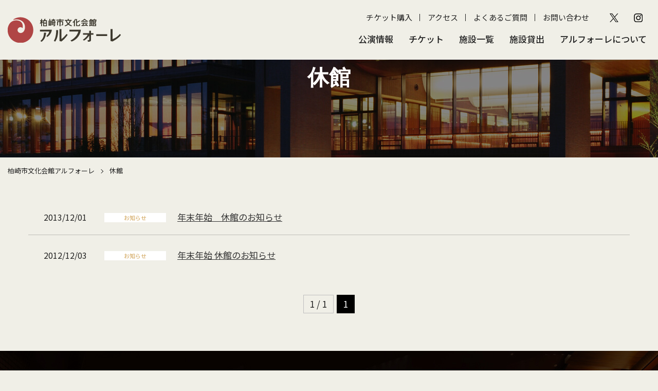

--- FILE ---
content_type: text/html; charset=UTF-8
request_url: https://www.artforet.jp/tag/%E4%BC%91%E9%A4%A8/
body_size: 28953
content:
<!DOCTYPE html>
<html lang="ja">
<head>
<!-- Google tag (gtag.js) -->
<script async src="https://www.googletagmanager.com/gtag/js?id=G-JM798F058J"></script>
<script>
  window.dataLayer = window.dataLayer || [];
  function gtag(){dataLayer.push(arguments);}
  gtag('js', new Date());

  gtag('config', 'G-JM798F058J');
</script>
<meta charset="UTF-8">
<meta name="format-detection" content="telephone=no">
<meta name="viewport" content="width=device-width" >
<title>休館 | 柏崎市文化会館アルフォーレ</title>

<!-- All In One SEO Pack 3.6.2[458,489] -->
<script type="application/ld+json" class="aioseop-schema">{"@context":"https://schema.org","@graph":[{"@type":"Organization","@id":"https://www.artforet.jp/#organization","url":"https://www.artforet.jp/","name":"柏崎市文化会館アルフォーレ","sameAs":[]},{"@type":"WebSite","@id":"https://www.artforet.jp/#website","url":"https://www.artforet.jp/","name":"柏崎市文化会館アルフォーレ","publisher":{"@id":"https://www.artforet.jp/#organization"},"potentialAction":{"@type":"SearchAction","target":"https://www.artforet.jp/?s={search_term_string}","query-input":"required name=search_term_string"}},{"@type":"CollectionPage","@id":"https://www.artforet.jp/tag/%e4%bc%91%e9%a4%a8/#collectionpage","url":"https://www.artforet.jp/tag/%e4%bc%91%e9%a4%a8/","inLanguage":"ja","name":"休館","isPartOf":{"@id":"https://www.artforet.jp/#website"},"breadcrumb":{"@id":"https://www.artforet.jp/tag/%e4%bc%91%e9%a4%a8/#breadcrumblist"}},{"@type":"BreadcrumbList","@id":"https://www.artforet.jp/tag/%e4%bc%91%e9%a4%a8/#breadcrumblist","itemListElement":[{"@type":"ListItem","position":1,"item":{"@type":"WebPage","@id":"https://www.artforet.jp/","url":"https://www.artforet.jp/","name":"柏崎市文化会館アルフォーレ"}},{"@type":"ListItem","position":2,"item":{"@type":"WebPage","@id":"https://www.artforet.jp/tag/%e4%bc%91%e9%a4%a8/","url":"https://www.artforet.jp/tag/%e4%bc%91%e9%a4%a8/","name":"休館"}}]}]}</script>
<link rel="canonical" href="https://www.artforet.jp/tag/%e4%bc%91%e9%a4%a8/" />
<!-- All In One SEO Pack -->
<link rel='dns-prefetch' href='//www.google.com' />
<link rel='dns-prefetch' href='//s.w.org' />
<link rel="alternate" type="application/rss+xml" title="柏崎市文化会館アルフォーレ &raquo; フィード" href="https://www.artforet.jp/feed/" />
<link rel="alternate" type="application/rss+xml" title="柏崎市文化会館アルフォーレ &raquo; コメントフィード" href="https://www.artforet.jp/comments/feed/" />
<link rel='stylesheet' id='sbi_styles-css'  href='https://www.artforet.jp/wp/wp-content/plugins/instagram-feed/css/sbi-styles.min.css?ver=6.6.1' type='text/css' media='all' />
<link rel='stylesheet' id='wp-block-library-css'  href='https://www.artforet.jp/wp/wp-includes/css/dist/block-library/style.min.css?ver=5.4.18' type='text/css' media='all' />
<link rel='stylesheet' id='contact-form-7-css'  href='https://www.artforet.jp/wp/wp-content/plugins/contact-form-7/includes/css/styles.css?ver=5.2.1' type='text/css' media='all' />
<link rel='stylesheet' id='wp-pagenavi-css'  href='https://www.artforet.jp/wp/wp-content/plugins/wp-pagenavi/pagenavi-css.css?ver=2.70' type='text/css' media='all' />
<link rel='stylesheet' id='fancybox-css'  href='https://www.artforet.jp/wp/wp-content/plugins/easy-fancybox/css/jquery.fancybox.min.css?ver=1.3.24' type='text/css' media='screen' />
<script type='text/javascript' src='https://www.artforet.jp/wp/wp-includes/js/jquery/jquery.js?ver=1.12.4-wp'></script>
<script type='text/javascript' src='https://www.artforet.jp/wp/wp-includes/js/jquery/jquery-migrate.min.js?ver=1.4.1'></script>
<link rel="preconnect" href="https://fonts.gstatic.com">
<link rel="stylesheet" href="https://fonts.googleapis.com/css2?family=Noto+Sans+JP:wght@400;500;700&display=swap">
<link rel="stylesheet" href="https://fonts.googleapis.com/css2?family=EB+Garamond:ital,wght@0,400..800;1,400..800&display=swap">
<link rel="stylesheet" href="https://www.artforet.jp/wp/wp-content/themes/artforet2/cmn/js/slick/slick.css">
<link rel="stylesheet" href="https://www.artforet.jp/wp/wp-content/themes/artforet2/cmn/js/slick/slick-theme.css">
<link rel="stylesheet" href="https://www.artforet.jp/wp/wp-content/themes/artforet2/cmn/font-awesome-4.7.0/css/font-awesome.min.css">
<link rel="stylesheet" href="https://www.artforet.jp/wp/wp-content/themes/artforet2/cmn/js/sofunav/jquery.sofunav.css">
<link rel="stylesheet" href="https://www.artforet.jp/wp/wp-content/themes/artforet2/style.css?2025032501">
</head>
<body class="archive tag tag-35">
<div id="header" class="wrapper">

<header class="header">
<div class="container">

<div class="logo">
<a href="/"><img src="https://www.artforet.jp/wp/wp-content/themes/artforet2/cmn/imgs/logo_sp.png" srcset="https://www.artforet.jp/wp/wp-content/themes/artforet2/cmn/imgs/logo_sp.png 767w, https://www.artforet.jp/wp/wp-content/themes/artforet2/cmn/imgs/logo_pc.png" alt="柏崎市文化会館アルフォーレ"></a>
</div><!-- .logo -->

<div class="header-nav">
<div class="sub-nav">
	<ul><li id="menu-item-6607" class="menu-item menu-item-type-custom menu-item-object-custom menu-item-6607"><a target="_blank" rel="noopener noreferrer" href="https://piagettii.s2.e-get.jp/artforet/pt/">チケット購入</a></li>
<li id="menu-item-6608" class="menu-item menu-item-type-post_type menu-item-object-page menu-item-6608"><a href="https://www.artforet.jp/facility/access/">アクセス</a></li>
<li id="menu-item-6683" class="menu-item menu-item-type-post_type menu-item-object-page menu-item-6683"><a href="https://www.artforet.jp/faq/">よくあるご質問</a></li>
<li id="menu-item-6609" class="menu-item menu-item-type-post_type menu-item-object-page menu-item-6609"><a href="https://www.artforet.jp/contact/">お問い合わせ</a></li>
</ul>	<div class="sns-link">
		<ul>
			<li><a href="https://x.com/artforetksz" target="_blank"><img src="https://www.artforet.jp/wp/wp-content/themes/artforet2/cmn/imgs/icon_x.png" alt="X"></a></li>
			<li><a href="https://www.instagram.com/artforetksz/" target="_blank"><img src="https://www.artforet.jp/wp/wp-content/themes/artforet2/cmn/imgs/icon_ig.png" alt="instagram"></a></li>
		</ul>
	</div>
</div><!-- .sub-nav -->
<nav class="global-nav">
	<ul><li id="menu-item-6586" class="menu-item menu-item-type-post_type menu-item-object-page menu-item-has-children menu-item-6586"><a href="https://www.artforet.jp/event/">公演情報</a>
<ul class="sub-menu">
	<li id="menu-item-6587" class="menu-item menu-item-type-post_type menu-item-object-page menu-item-6587"><a href="https://www.artforet.jp/event/">公演・イベント一覧</a></li>
	<li id="menu-item-6674" class="menu-item menu-item-type-post_type menu-item-object-page menu-item-6674"><a href="https://www.artforet.jp/event-archive/">主催・共催公演</a></li>
	<li id="menu-item-6675" class="menu-item menu-item-type-post_type menu-item-object-page menu-item-6675"><a href="https://www.artforet.jp/independent/">自主事業年間ラインナップ</a></li>
	<li id="menu-item-6676" class="menu-item menu-item-type-post_type menu-item-object-page menu-item-6676"><a href="https://www.artforet.jp/artforet-news/">アルフォーレNews</a></li>
</ul>
</li>
<li id="menu-item-6588" class="menu-item menu-item-type-post_type menu-item-object-page menu-item-has-children menu-item-6588"><a href="https://www.artforet.jp/ticket/">チケット</a>
<ul class="sub-menu">
	<li id="menu-item-6590" class="menu-item menu-item-type-custom menu-item-object-custom menu-item-6590"><a target="_blank" rel="noopener noreferrer" href="https://piagettii.s2.e-get.jp/artforet/pt/">チケット予約・購入</a></li>
	<li id="menu-item-6589" class="menu-item menu-item-type-post_type menu-item-object-page menu-item-6589"><a href="https://www.artforet.jp/ticket/">チケット購入方法</a></li>
</ul>
</li>
<li id="menu-item-6591" class="menu-item menu-item-type-post_type menu-item-object-page menu-item-has-children menu-item-6591"><a href="https://www.artforet.jp/facility/">施設一覧</a>
<ul class="sub-menu">
	<li id="menu-item-6592" class="menu-item menu-item-type-post_type menu-item-object-page menu-item-6592"><a href="https://www.artforet.jp/facility/">施設一覧</a></li>
	<li id="menu-item-6677" class="menu-item menu-item-type-post_type menu-item-object-page menu-item-6677"><a href="https://www.artforet.jp/facility/large-hall-seat/">大ホール座席表</a></li>
	<li id="menu-item-6593" class="menu-item menu-item-type-post_type menu-item-object-page menu-item-6593"><a href="https://www.artforet.jp/facility/map/">フロアガイド</a></li>
	<li id="menu-item-6679" class="menu-item menu-item-type-post_type menu-item-object-page menu-item-6679"><a href="https://www.artforet.jp/facility/equipment-accessibility/">設備案内・バリアフリー情報</a></li>
	<li id="menu-item-6594" class="menu-item menu-item-type-post_type menu-item-object-page menu-item-6594"><a href="https://www.artforet.jp/facility/access/">アクセス</a></li>
	<li id="menu-item-6678" class="menu-item menu-item-type-post_type menu-item-object-page menu-item-6678"><a href="https://www.artforet.jp/facility/time/">開館時間・休館日</a></li>
</ul>
</li>
<li id="menu-item-6957" class="menu-item menu-item-type-post_type menu-item-object-page menu-item-has-children menu-item-6957"><a href="https://www.artforet.jp/rent/application/">施設貸出</a>
<ul class="sub-menu">
	<li id="menu-item-6598" class="menu-item menu-item-type-post_type menu-item-object-page menu-item-6598"><a href="https://www.artforet.jp/rent/application/">申込について</a></li>
	<li id="menu-item-6597" class="menu-item menu-item-type-post_type menu-item-object-page menu-item-6597"><a href="https://www.artforet.jp/rent/price/">利用料金</a></li>
	<li id="menu-item-6819" class="menu-item menu-item-type-post_type menu-item-object-page menu-item-6819"><a href="https://www.artforet.jp/rent/reservation-system/">公共施設予約システム</a></li>
	<li id="menu-item-6680" class="menu-item menu-item-type-post_type menu-item-object-page menu-item-6680"><a href="https://www.artforet.jp/rent/map/">図面集</a></li>
	<li id="menu-item-6600" class="menu-item menu-item-type-post_type menu-item-object-page menu-item-6600"><a href="https://www.artforet.jp/rent/apply/">貸館申請フォーム</a></li>
</ul>
</li>
<li id="menu-item-6601" class="menu-item menu-item-type-post_type menu-item-object-page menu-item-has-children menu-item-6601"><a href="https://www.artforet.jp/about/">アルフォーレについて</a>
<ul class="sub-menu">
	<li id="menu-item-6602" class="menu-item menu-item-type-post_type menu-item-object-page menu-item-6602"><a href="https://www.artforet.jp/about/">アルフォーレとは</a></li>
	<li id="menu-item-6603" class="menu-item menu-item-type-post_type menu-item-object-page menu-item-6603"><a href="https://www.artforet.jp/about/facility/">施設概要</a></li>
	<li id="menu-item-6604" class="menu-item menu-item-type-post_type menu-item-object-page menu-item-6604"><a href="https://www.artforet.jp/about/information/">情報公開</a></li>
	<li id="menu-item-6605" class="menu-item menu-item-type-post_type menu-item-object-page menu-item-6605"><a href="https://www.artforet.jp/about/supportingmember/">賛助会員募集</a></li>
	<li id="menu-item-6606" class="menu-item menu-item-type-post_type menu-item-object-page menu-item-6606"><a href="https://www.artforet.jp/about/support/">法人賛助会員</a></li>
</ul>
</li>
</ul></nav><!-- .global-nav -->
</div><!-- .header-nav -->
</div><!-- .container -->

<div class="sp-menu">
<div class="menu-button">
<a class="menu-trigger">
<span></span>
<span></span>
</a>
</div><!-- .menu-button -->
</div><!-- .sp-menu -->

<nav class="sp-nav">
  <div class="sofunav">
	<div class="freearea top"></div><!-- .freearea.top -->
	<div class="nav"><a href="https://www.artforet.jp/event/">公演情報</a><span class="inner-nav-sw"></span><div class="inner-nav"><div class="nav"><a href="https://www.artforet.jp/event/">公演・イベント一覧</a></div><div class="nav"><a href="https://www.artforet.jp/event-archive/">主催・共催公演</a></div><div class="nav"><a href="https://www.artforet.jp/independent/">自主事業年間ラインナップ</a></div><div class="nav"><a href="https://www.artforet.jp/artforet-news/">アルフォーレNews</a></div></div></div><div class="nav"><a href="https://www.artforet.jp/ticket/">チケット</a><span class="inner-nav-sw"></span><div class="inner-nav"><div class="nav"><a href="https://piagettii.s2.e-get.jp/artforet/pt/">チケット予約・購入</a></div><div class="nav"><a href="https://www.artforet.jp/ticket/">チケット購入方法</a></div></div></div><div class="nav"><a href="https://www.artforet.jp/facility/">施設一覧</a><span class="inner-nav-sw"></span><div class="inner-nav"><div class="nav"><a href="https://www.artforet.jp/facility/">施設一覧</a></div><div class="nav"><a href="https://www.artforet.jp/facility/large-hall-seat/">大ホール座席表</a></div><div class="nav"><a href="https://www.artforet.jp/facility/map/">フロアガイド</a></div><div class="nav"><a href="https://www.artforet.jp/facility/equipment-accessibility/">設備案内・バリアフリー情報</a></div><div class="nav"><a href="https://www.artforet.jp/facility/access/">アクセス</a></div><div class="nav"><a href="https://www.artforet.jp/facility/time/">開館時間・休館日</a></div></div></div><div class="nav"><a href="https://www.artforet.jp/rent/application/">施設貸出</a><span class="inner-nav-sw"></span><div class="inner-nav"><div class="nav"><a href="https://www.artforet.jp/rent/application/">申込について</a></div><div class="nav"><a href="https://www.artforet.jp/rent/price/">利用料金</a></div><div class="nav"><a href="https://www.artforet.jp/rent/reservation-system/">公共施設予約システム</a></div><div class="nav"><a href="https://www.artforet.jp/rent/map/">図面集</a></div><div class="nav"><a href="https://www.artforet.jp/rent/apply/">貸館申請フォーム</a></div></div></div><div class="nav"><a href="https://www.artforet.jp/about/">アルフォーレについて</a><span class="inner-nav-sw"></span><div class="inner-nav"><div class="nav"><a href="https://www.artforet.jp/about/">アルフォーレとは</a></div><div class="nav"><a href="https://www.artforet.jp/about/facility/">施設概要</a></div><div class="nav"><a href="https://www.artforet.jp/about/information/">情報公開</a></div><div class="nav"><a href="https://www.artforet.jp/about/supportingmember/">賛助会員募集</a></div><div class="nav"><a href="https://www.artforet.jp/about/support/">法人賛助会員</a></div></div></div>	<div class="freearea bottom">
	<div class="sub-menu">
	<ul><li class="menu-item menu-item-type-custom menu-item-object-custom menu-item-6607"><a target="_blank" rel="noopener noreferrer" href="https://piagettii.s2.e-get.jp/artforet/pt/">チケット購入</a></li>
<li class="menu-item menu-item-type-post_type menu-item-object-page menu-item-6608"><a href="https://www.artforet.jp/facility/access/">アクセス</a></li>
<li class="menu-item menu-item-type-post_type menu-item-object-page menu-item-6683"><a href="https://www.artforet.jp/faq/">よくあるご質問</a></li>
<li class="menu-item menu-item-type-post_type menu-item-object-page menu-item-6609"><a href="https://www.artforet.jp/contact/">お問い合わせ</a></li>
</ul>	</div>
	<div class="sns-link">
		<ul>
			<li><a href="https://x.com/artforetksz" target="_blank"><img src="https://www.artforet.jp/wp/wp-content/themes/artforet2/cmn/imgs/icon_x.png" alt="X"></a></li>
			<li><a href="https://www.instagram.com/artforetksz/" target="_blank"><img src="https://www.artforet.jp/wp/wp-content/themes/artforet2/cmn/imgs/icon_ig.png" alt="instagram"></a></li>
		</ul>
	</div>


	</div><!-- .freearea.bottom -->
  </div>
</nav><!-- .sp-nav -->

<div class="sp-menu-access">
<a href="/facility/access/"><img src="https://www.artforet.jp/wp/wp-content/themes/artforet2/cmn/imgs/sp_menu_access.jpg" alt="アクセス"></a>
</div>

<div class="sp-menu-seat">
<a href="/facility/large-hall-seat/"><img src="https://www.artforet.jp/wp/wp-content/themes/artforet2/cmn/imgs/sp_menu_seat.jpg" alt="座席表"></a>
</div>

<div class="sp-menu-ticket">
<a href="/ticket/"><img src="https://www.artforet.jp/wp/wp-content/themes/artforet2/cmn/imgs/sp_menu_ticket.jpg" alt="チケット"></a>
</div>

</header>

<main class="main">

 

<div class="page-header">
  <div class="container">

    <div class="page-title serif">
      <h1>休館</h1>    </div><!-- .page-title -->

  </div><!-- .container -->
</div><!-- .page-header -->

<div class="breadcrumbs">
  <div class="container">
  <!-- Breadcrumb NavXT 6.5.0 -->
<span property="itemListElement" typeof="ListItem"><a property="item" typeof="WebPage" title="Go to 柏崎市文化会館アルフォーレ." href="https://www.artforet.jp" class="home" ><span property="name">柏崎市文化会館アルフォーレ</span></a><meta property="position" content="1"></span><span class="separate"></span><span class="archive taxonomy post_tag current-item">休館</span>  </div><!-- .container -->
</div><!-- .breadcrumbs -->

<div class="page-content">
  <div class="container">

	<ul class="post-list">
	 
		
    <li>
        <div class="entry-meta">
            <span class="date">2013/12/01</span>
            <span class="category">お知らせ</span>
        </div>
        <a class="entry-title" href="https://www.artforet.jp/2013/12/199/">年末年始　休館のお知らせ</a>
    </li>
	 
		
    <li>
        <div class="entry-meta">
            <span class="date">2012/12/03</span>
            <span class="category">お知らせ</span>
        </div>
        <a class="entry-title" href="https://www.artforet.jp/2012/12/167/">年末年始 休館のお知らせ</a>
    </li>
		</ul>

	<div class="pager">
	<div class='wp-pagenavi' role='navigation'>
<span class='pages'>1 / 1</span><span aria-current='page' class='current'>1</span>
</div>	</div><!-- .pager -->

  </div><!-- .container -->
</div><!-- .page-content -->


</main><!-- .main -->

<footer class="footer">
<div class="footer-content">
<div class="container">
<div class="c-row">
<div class="c-col-6 about">
<a href="/" class="logo"><img src="https://www.artforet.jp/wp/wp-content/themes/artforet2/cmn/imgs/logo_pc_w.png" alt="柏崎市文化会館アルフォーレ"></a>
<address>
<p>〒945-0054 新潟県柏崎市日石町4番32号<br>TEL:0257-21-0010　FAX:0257-21-0011<br>火曜休館（※祝日の場合は翌平日）</p>
<p>[指定管理者]<br>かしわざき振興財団・新潟照明技研共同事業体</p>
</address>
</div>
<div class="c-col-2 sitemap">
<ul><li id="menu-item-6684" class="menu-item menu-item-type-post_type menu-item-object-page menu-item-has-children menu-item-6684"><a href="https://www.artforet.jp/event/">公演情報</a>
<ul class="sub-menu">
	<li id="menu-item-6688" class="menu-item menu-item-type-post_type menu-item-object-page menu-item-6688"><a href="https://www.artforet.jp/event/">公演・イベント一覧</a></li>
	<li id="menu-item-6685" class="menu-item menu-item-type-post_type menu-item-object-page menu-item-6685"><a href="https://www.artforet.jp/event-archive/">主催・共催公演</a></li>
	<li id="menu-item-6686" class="menu-item menu-item-type-post_type menu-item-object-page menu-item-6686"><a href="https://www.artforet.jp/independent/">自主事業年間ラインナップ</a></li>
	<li id="menu-item-6687" class="menu-item menu-item-type-post_type menu-item-object-page menu-item-6687"><a href="https://www.artforet.jp/artforet-news/">アルフォーレNews</a></li>
</ul>
</li>
<li id="menu-item-6689" class="menu-item menu-item-type-post_type menu-item-object-page menu-item-has-children menu-item-6689"><a href="https://www.artforet.jp/ticket/">チケット</a>
<ul class="sub-menu">
	<li id="menu-item-6691" class="menu-item menu-item-type-custom menu-item-object-custom menu-item-6691"><a target="_blank" rel="noopener noreferrer" href="https://piagettii.s2.e-get.jp/artforet/pt/">チケット予約・購入</a></li>
	<li id="menu-item-6690" class="menu-item menu-item-type-post_type menu-item-object-page menu-item-6690"><a href="https://www.artforet.jp/ticket/">チケット購入方法</a></li>
</ul>
</li>
</ul></div>
<div class="c-col-2 sitemap">
<ul><li id="menu-item-6616" class="menu-item menu-item-type-post_type menu-item-object-page menu-item-has-children menu-item-6616"><a href="https://www.artforet.jp/facility/">施設一覧</a>
<ul class="sub-menu">
	<li id="menu-item-6617" class="menu-item menu-item-type-post_type menu-item-object-page menu-item-6617"><a href="https://www.artforet.jp/facility/">施設一覧</a></li>
	<li id="menu-item-6693" class="menu-item menu-item-type-post_type menu-item-object-page menu-item-6693"><a href="https://www.artforet.jp/facility/large-hall-seat/">大ホール座席表</a></li>
	<li id="menu-item-6618" class="menu-item menu-item-type-post_type menu-item-object-page menu-item-6618"><a href="https://www.artforet.jp/facility/map/">フロアガイド</a></li>
	<li id="menu-item-6697" class="menu-item menu-item-type-post_type menu-item-object-page menu-item-6697"><a href="https://www.artforet.jp/facility/equipment-accessibility/">設備案内・バリアフリー情報</a></li>
	<li id="menu-item-6619" class="menu-item menu-item-type-post_type menu-item-object-page menu-item-6619"><a href="https://www.artforet.jp/facility/access/">アクセス</a></li>
	<li id="menu-item-6694" class="menu-item menu-item-type-post_type menu-item-object-page menu-item-6694"><a href="https://www.artforet.jp/facility/time/">開館時間・休館日</a></li>
</ul>
</li>
<li id="menu-item-6958" class="menu-item menu-item-type-post_type menu-item-object-page menu-item-has-children menu-item-6958"><a href="https://www.artforet.jp/rent/application/">施設貸出</a>
<ul class="sub-menu">
	<li id="menu-item-6622" class="menu-item menu-item-type-post_type menu-item-object-page menu-item-6622"><a href="https://www.artforet.jp/rent/application/">申込みについて</a></li>
	<li id="menu-item-6621" class="menu-item menu-item-type-post_type menu-item-object-page menu-item-6621"><a href="https://www.artforet.jp/rent/price/">利用料金</a></li>
	<li id="menu-item-6817" class="menu-item menu-item-type-post_type menu-item-object-page menu-item-6817"><a href="https://www.artforet.jp/rent/reservation-system/">公共施設予約システム</a></li>
	<li id="menu-item-6695" class="menu-item menu-item-type-post_type menu-item-object-page menu-item-6695"><a href="https://www.artforet.jp/rent/map/">図面集</a></li>
	<li id="menu-item-6624" class="menu-item menu-item-type-post_type menu-item-object-page menu-item-6624"><a href="https://www.artforet.jp/rent/apply/">貸館申請フォーム</a></li>
</ul>
</li>
</ul></div>
<div class="c-col-2 sitemap">
<ul><li id="menu-item-6625" class="menu-item menu-item-type-post_type menu-item-object-page menu-item-has-children menu-item-6625"><a href="https://www.artforet.jp/about/">アルフォーレについて</a>
<ul class="sub-menu">
	<li id="menu-item-6626" class="menu-item menu-item-type-post_type menu-item-object-page menu-item-6626"><a href="https://www.artforet.jp/about/">アルフォーレとは</a></li>
	<li id="menu-item-6627" class="menu-item menu-item-type-post_type menu-item-object-page menu-item-6627"><a href="https://www.artforet.jp/about/facility/">施設概要</a></li>
	<li id="menu-item-6628" class="menu-item menu-item-type-post_type menu-item-object-page menu-item-6628"><a href="https://www.artforet.jp/about/information/">情報公開</a></li>
	<li id="menu-item-6629" class="menu-item menu-item-type-post_type menu-item-object-page menu-item-6629"><a href="https://www.artforet.jp/about/supportingmember/">賛助会員募集</a></li>
	<li id="menu-item-6630" class="menu-item menu-item-type-post_type menu-item-object-page menu-item-6630"><a href="https://www.artforet.jp/about/support/">法人賛助会員</a></li>
</ul>
</li>
<li id="menu-item-6632" class="menu-item menu-item-type-post_type menu-item-object-page menu-item-6632"><a href="https://www.artforet.jp/gallery-corridor/">ギャラリー回廊展示</a></li>
<li id="menu-item-6631" class="menu-item menu-item-type-post_type menu-item-object-page menu-item-6631"><a href="https://www.artforet.jp/contact/">お問い合わせ</a></li>
<li id="menu-item-6633" class="menu-item menu-item-type-post_type menu-item-object-page menu-item-6633"><a href="https://www.artforet.jp/link/">リンク集</a></li>
<li id="menu-item-6634" class="menu-item menu-item-type-post_type menu-item-object-page menu-item-6634"><a href="https://www.artforet.jp/privacypolicy/">個人情報の取り扱いについて</a></li>
<li id="menu-item-6635" class="menu-item menu-item-type-post_type menu-item-object-page menu-item-6635"><a href="https://www.artforet.jp/sitepolicy/">サイトのご利用にあたって</a></li>
<li id="menu-item-6636" class="menu-item menu-item-type-post_type menu-item-object-page menu-item-6636"><a href="https://www.artforet.jp/sitemap/">サイトマップ</a></li>
</ul></div>
</div>
<div class="copyright">&copy; Kashiwazaki-City Performing Arts Center.</div>
</div><!-- .container -->
</div><!-- .footer-content -->

</footer>

</div><!-- .wrapper -->
<!-- Instagram Feed JS -->
<script type="text/javascript">
var sbiajaxurl = "https://www.artforet.jp/wp/wp-admin/admin-ajax.php";
</script>
<script type='text/javascript'>
/* <![CDATA[ */
var wpcf7 = {"apiSettings":{"root":"https:\/\/www.artforet.jp\/wp-json\/contact-form-7\/v1","namespace":"contact-form-7\/v1"}};
/* ]]> */
</script>
<script type='text/javascript' src='https://www.artforet.jp/wp/wp-content/plugins/contact-form-7/includes/js/scripts.js?ver=5.2.1'></script>
<script type='text/javascript' src='https://www.google.com/recaptcha/api.js?render=6LfnI7sZAAAAAB2DLELJ9QSLAuAWM8TraA3Ywoo8&#038;ver=3.0'></script>
<script type='text/javascript'>
/* <![CDATA[ */
var wpcf7_recaptcha = {"sitekey":"6LfnI7sZAAAAAB2DLELJ9QSLAuAWM8TraA3Ywoo8","actions":{"homepage":"homepage","contactform":"contactform"}};
/* ]]> */
</script>
<script type='text/javascript' src='https://www.artforet.jp/wp/wp-content/plugins/contact-form-7/modules/recaptcha/script.js?ver=5.2.1'></script>
<script type='text/javascript' src='https://www.artforet.jp/wp/wp-content/plugins/easy-fancybox/js/jquery.fancybox.min.js?ver=1.3.24'></script>
<script type='text/javascript'>
var fb_timeout, fb_opts={'overlayShow':true,'hideOnOverlayClick':true,'showCloseButton':true,'margin':20,'centerOnScroll':false,'enableEscapeButton':true,'autoScale':true };
if(typeof easy_fancybox_handler==='undefined'){
var easy_fancybox_handler=function(){
jQuery('.nofancybox,a.wp-block-file__button,a.pin-it-button,a[href*="pinterest.com/pin/create"],a[href*="facebook.com/share"],a[href*="twitter.com/share"]').addClass('nolightbox');
/* IMG */
var fb_IMG_select='a[href*=".jpg"]:not(.nolightbox,li.nolightbox>a),area[href*=".jpg"]:not(.nolightbox),a[href*=".jpeg"]:not(.nolightbox,li.nolightbox>a),area[href*=".jpeg"]:not(.nolightbox),a[href*=".png"]:not(.nolightbox,li.nolightbox>a),area[href*=".png"]:not(.nolightbox),a[href*=".webp"]:not(.nolightbox,li.nolightbox>a),area[href*=".webp"]:not(.nolightbox)';
jQuery(fb_IMG_select).addClass('fancybox image');
var fb_IMG_sections=jQuery('.gallery,.wp-block-gallery,.tiled-gallery,.wp-block-jetpack-tiled-gallery');
fb_IMG_sections.each(function(){jQuery(this).find(fb_IMG_select).attr('rel','gallery-'+fb_IMG_sections.index(this));});
jQuery('a.fancybox,area.fancybox,li.fancybox a').each(function(){jQuery(this).fancybox(jQuery.extend({},fb_opts,{'easingIn':'linear','easingOut':'linear','opacity':false,'hideOnContentClick':false,'titleShow':true,'titlePosition':'over','titleFromAlt':true,'showNavArrows':true,'enableKeyboardNav':true,'cyclic':false}))});};
jQuery('a.fancybox-close').on('click',function(e){e.preventDefault();jQuery.fancybox.close()});
};
var easy_fancybox_auto=function(){setTimeout(function(){jQuery('#fancybox-auto').trigger('click')},1000);};
jQuery(easy_fancybox_handler);jQuery(document).on('post-load',easy_fancybox_handler);
jQuery(easy_fancybox_auto);
</script>

<script src="https://cdn.jsdelivr.net/npm/jquery-inview@1.1.2/jquery.inview.min.js"></script>
<script src="https://www.artforet.jp/wp/wp-content/themes/artforet2/cmn/js/slick/slick.min.js"></script>
<script src="https://www.artforet.jp/wp/wp-content/themes/artforet2/cmn/js/jquery.matchHeight.js"></script>
<script src="https://www.artforet.jp/wp/wp-content/themes/artforet2/cmn/js/sofunav/jquery.sofunav.js"></script>
<script src="https://www.artforet.jp/wp/wp-content/themes/artforet2/cmn/js/functions.js?20241031"></script>

</body>
</html>

--- FILE ---
content_type: text/html; charset=utf-8
request_url: https://www.google.com/recaptcha/api2/anchor?ar=1&k=6LfnI7sZAAAAAB2DLELJ9QSLAuAWM8TraA3Ywoo8&co=aHR0cHM6Ly93d3cuYXJ0Zm9yZXQuanA6NDQz&hl=en&v=N67nZn4AqZkNcbeMu4prBgzg&size=invisible&anchor-ms=20000&execute-ms=30000&cb=9uurr8ald3b3
body_size: 48587
content:
<!DOCTYPE HTML><html dir="ltr" lang="en"><head><meta http-equiv="Content-Type" content="text/html; charset=UTF-8">
<meta http-equiv="X-UA-Compatible" content="IE=edge">
<title>reCAPTCHA</title>
<style type="text/css">
/* cyrillic-ext */
@font-face {
  font-family: 'Roboto';
  font-style: normal;
  font-weight: 400;
  font-stretch: 100%;
  src: url(//fonts.gstatic.com/s/roboto/v48/KFO7CnqEu92Fr1ME7kSn66aGLdTylUAMa3GUBHMdazTgWw.woff2) format('woff2');
  unicode-range: U+0460-052F, U+1C80-1C8A, U+20B4, U+2DE0-2DFF, U+A640-A69F, U+FE2E-FE2F;
}
/* cyrillic */
@font-face {
  font-family: 'Roboto';
  font-style: normal;
  font-weight: 400;
  font-stretch: 100%;
  src: url(//fonts.gstatic.com/s/roboto/v48/KFO7CnqEu92Fr1ME7kSn66aGLdTylUAMa3iUBHMdazTgWw.woff2) format('woff2');
  unicode-range: U+0301, U+0400-045F, U+0490-0491, U+04B0-04B1, U+2116;
}
/* greek-ext */
@font-face {
  font-family: 'Roboto';
  font-style: normal;
  font-weight: 400;
  font-stretch: 100%;
  src: url(//fonts.gstatic.com/s/roboto/v48/KFO7CnqEu92Fr1ME7kSn66aGLdTylUAMa3CUBHMdazTgWw.woff2) format('woff2');
  unicode-range: U+1F00-1FFF;
}
/* greek */
@font-face {
  font-family: 'Roboto';
  font-style: normal;
  font-weight: 400;
  font-stretch: 100%;
  src: url(//fonts.gstatic.com/s/roboto/v48/KFO7CnqEu92Fr1ME7kSn66aGLdTylUAMa3-UBHMdazTgWw.woff2) format('woff2');
  unicode-range: U+0370-0377, U+037A-037F, U+0384-038A, U+038C, U+038E-03A1, U+03A3-03FF;
}
/* math */
@font-face {
  font-family: 'Roboto';
  font-style: normal;
  font-weight: 400;
  font-stretch: 100%;
  src: url(//fonts.gstatic.com/s/roboto/v48/KFO7CnqEu92Fr1ME7kSn66aGLdTylUAMawCUBHMdazTgWw.woff2) format('woff2');
  unicode-range: U+0302-0303, U+0305, U+0307-0308, U+0310, U+0312, U+0315, U+031A, U+0326-0327, U+032C, U+032F-0330, U+0332-0333, U+0338, U+033A, U+0346, U+034D, U+0391-03A1, U+03A3-03A9, U+03B1-03C9, U+03D1, U+03D5-03D6, U+03F0-03F1, U+03F4-03F5, U+2016-2017, U+2034-2038, U+203C, U+2040, U+2043, U+2047, U+2050, U+2057, U+205F, U+2070-2071, U+2074-208E, U+2090-209C, U+20D0-20DC, U+20E1, U+20E5-20EF, U+2100-2112, U+2114-2115, U+2117-2121, U+2123-214F, U+2190, U+2192, U+2194-21AE, U+21B0-21E5, U+21F1-21F2, U+21F4-2211, U+2213-2214, U+2216-22FF, U+2308-230B, U+2310, U+2319, U+231C-2321, U+2336-237A, U+237C, U+2395, U+239B-23B7, U+23D0, U+23DC-23E1, U+2474-2475, U+25AF, U+25B3, U+25B7, U+25BD, U+25C1, U+25CA, U+25CC, U+25FB, U+266D-266F, U+27C0-27FF, U+2900-2AFF, U+2B0E-2B11, U+2B30-2B4C, U+2BFE, U+3030, U+FF5B, U+FF5D, U+1D400-1D7FF, U+1EE00-1EEFF;
}
/* symbols */
@font-face {
  font-family: 'Roboto';
  font-style: normal;
  font-weight: 400;
  font-stretch: 100%;
  src: url(//fonts.gstatic.com/s/roboto/v48/KFO7CnqEu92Fr1ME7kSn66aGLdTylUAMaxKUBHMdazTgWw.woff2) format('woff2');
  unicode-range: U+0001-000C, U+000E-001F, U+007F-009F, U+20DD-20E0, U+20E2-20E4, U+2150-218F, U+2190, U+2192, U+2194-2199, U+21AF, U+21E6-21F0, U+21F3, U+2218-2219, U+2299, U+22C4-22C6, U+2300-243F, U+2440-244A, U+2460-24FF, U+25A0-27BF, U+2800-28FF, U+2921-2922, U+2981, U+29BF, U+29EB, U+2B00-2BFF, U+4DC0-4DFF, U+FFF9-FFFB, U+10140-1018E, U+10190-1019C, U+101A0, U+101D0-101FD, U+102E0-102FB, U+10E60-10E7E, U+1D2C0-1D2D3, U+1D2E0-1D37F, U+1F000-1F0FF, U+1F100-1F1AD, U+1F1E6-1F1FF, U+1F30D-1F30F, U+1F315, U+1F31C, U+1F31E, U+1F320-1F32C, U+1F336, U+1F378, U+1F37D, U+1F382, U+1F393-1F39F, U+1F3A7-1F3A8, U+1F3AC-1F3AF, U+1F3C2, U+1F3C4-1F3C6, U+1F3CA-1F3CE, U+1F3D4-1F3E0, U+1F3ED, U+1F3F1-1F3F3, U+1F3F5-1F3F7, U+1F408, U+1F415, U+1F41F, U+1F426, U+1F43F, U+1F441-1F442, U+1F444, U+1F446-1F449, U+1F44C-1F44E, U+1F453, U+1F46A, U+1F47D, U+1F4A3, U+1F4B0, U+1F4B3, U+1F4B9, U+1F4BB, U+1F4BF, U+1F4C8-1F4CB, U+1F4D6, U+1F4DA, U+1F4DF, U+1F4E3-1F4E6, U+1F4EA-1F4ED, U+1F4F7, U+1F4F9-1F4FB, U+1F4FD-1F4FE, U+1F503, U+1F507-1F50B, U+1F50D, U+1F512-1F513, U+1F53E-1F54A, U+1F54F-1F5FA, U+1F610, U+1F650-1F67F, U+1F687, U+1F68D, U+1F691, U+1F694, U+1F698, U+1F6AD, U+1F6B2, U+1F6B9-1F6BA, U+1F6BC, U+1F6C6-1F6CF, U+1F6D3-1F6D7, U+1F6E0-1F6EA, U+1F6F0-1F6F3, U+1F6F7-1F6FC, U+1F700-1F7FF, U+1F800-1F80B, U+1F810-1F847, U+1F850-1F859, U+1F860-1F887, U+1F890-1F8AD, U+1F8B0-1F8BB, U+1F8C0-1F8C1, U+1F900-1F90B, U+1F93B, U+1F946, U+1F984, U+1F996, U+1F9E9, U+1FA00-1FA6F, U+1FA70-1FA7C, U+1FA80-1FA89, U+1FA8F-1FAC6, U+1FACE-1FADC, U+1FADF-1FAE9, U+1FAF0-1FAF8, U+1FB00-1FBFF;
}
/* vietnamese */
@font-face {
  font-family: 'Roboto';
  font-style: normal;
  font-weight: 400;
  font-stretch: 100%;
  src: url(//fonts.gstatic.com/s/roboto/v48/KFO7CnqEu92Fr1ME7kSn66aGLdTylUAMa3OUBHMdazTgWw.woff2) format('woff2');
  unicode-range: U+0102-0103, U+0110-0111, U+0128-0129, U+0168-0169, U+01A0-01A1, U+01AF-01B0, U+0300-0301, U+0303-0304, U+0308-0309, U+0323, U+0329, U+1EA0-1EF9, U+20AB;
}
/* latin-ext */
@font-face {
  font-family: 'Roboto';
  font-style: normal;
  font-weight: 400;
  font-stretch: 100%;
  src: url(//fonts.gstatic.com/s/roboto/v48/KFO7CnqEu92Fr1ME7kSn66aGLdTylUAMa3KUBHMdazTgWw.woff2) format('woff2');
  unicode-range: U+0100-02BA, U+02BD-02C5, U+02C7-02CC, U+02CE-02D7, U+02DD-02FF, U+0304, U+0308, U+0329, U+1D00-1DBF, U+1E00-1E9F, U+1EF2-1EFF, U+2020, U+20A0-20AB, U+20AD-20C0, U+2113, U+2C60-2C7F, U+A720-A7FF;
}
/* latin */
@font-face {
  font-family: 'Roboto';
  font-style: normal;
  font-weight: 400;
  font-stretch: 100%;
  src: url(//fonts.gstatic.com/s/roboto/v48/KFO7CnqEu92Fr1ME7kSn66aGLdTylUAMa3yUBHMdazQ.woff2) format('woff2');
  unicode-range: U+0000-00FF, U+0131, U+0152-0153, U+02BB-02BC, U+02C6, U+02DA, U+02DC, U+0304, U+0308, U+0329, U+2000-206F, U+20AC, U+2122, U+2191, U+2193, U+2212, U+2215, U+FEFF, U+FFFD;
}
/* cyrillic-ext */
@font-face {
  font-family: 'Roboto';
  font-style: normal;
  font-weight: 500;
  font-stretch: 100%;
  src: url(//fonts.gstatic.com/s/roboto/v48/KFO7CnqEu92Fr1ME7kSn66aGLdTylUAMa3GUBHMdazTgWw.woff2) format('woff2');
  unicode-range: U+0460-052F, U+1C80-1C8A, U+20B4, U+2DE0-2DFF, U+A640-A69F, U+FE2E-FE2F;
}
/* cyrillic */
@font-face {
  font-family: 'Roboto';
  font-style: normal;
  font-weight: 500;
  font-stretch: 100%;
  src: url(//fonts.gstatic.com/s/roboto/v48/KFO7CnqEu92Fr1ME7kSn66aGLdTylUAMa3iUBHMdazTgWw.woff2) format('woff2');
  unicode-range: U+0301, U+0400-045F, U+0490-0491, U+04B0-04B1, U+2116;
}
/* greek-ext */
@font-face {
  font-family: 'Roboto';
  font-style: normal;
  font-weight: 500;
  font-stretch: 100%;
  src: url(//fonts.gstatic.com/s/roboto/v48/KFO7CnqEu92Fr1ME7kSn66aGLdTylUAMa3CUBHMdazTgWw.woff2) format('woff2');
  unicode-range: U+1F00-1FFF;
}
/* greek */
@font-face {
  font-family: 'Roboto';
  font-style: normal;
  font-weight: 500;
  font-stretch: 100%;
  src: url(//fonts.gstatic.com/s/roboto/v48/KFO7CnqEu92Fr1ME7kSn66aGLdTylUAMa3-UBHMdazTgWw.woff2) format('woff2');
  unicode-range: U+0370-0377, U+037A-037F, U+0384-038A, U+038C, U+038E-03A1, U+03A3-03FF;
}
/* math */
@font-face {
  font-family: 'Roboto';
  font-style: normal;
  font-weight: 500;
  font-stretch: 100%;
  src: url(//fonts.gstatic.com/s/roboto/v48/KFO7CnqEu92Fr1ME7kSn66aGLdTylUAMawCUBHMdazTgWw.woff2) format('woff2');
  unicode-range: U+0302-0303, U+0305, U+0307-0308, U+0310, U+0312, U+0315, U+031A, U+0326-0327, U+032C, U+032F-0330, U+0332-0333, U+0338, U+033A, U+0346, U+034D, U+0391-03A1, U+03A3-03A9, U+03B1-03C9, U+03D1, U+03D5-03D6, U+03F0-03F1, U+03F4-03F5, U+2016-2017, U+2034-2038, U+203C, U+2040, U+2043, U+2047, U+2050, U+2057, U+205F, U+2070-2071, U+2074-208E, U+2090-209C, U+20D0-20DC, U+20E1, U+20E5-20EF, U+2100-2112, U+2114-2115, U+2117-2121, U+2123-214F, U+2190, U+2192, U+2194-21AE, U+21B0-21E5, U+21F1-21F2, U+21F4-2211, U+2213-2214, U+2216-22FF, U+2308-230B, U+2310, U+2319, U+231C-2321, U+2336-237A, U+237C, U+2395, U+239B-23B7, U+23D0, U+23DC-23E1, U+2474-2475, U+25AF, U+25B3, U+25B7, U+25BD, U+25C1, U+25CA, U+25CC, U+25FB, U+266D-266F, U+27C0-27FF, U+2900-2AFF, U+2B0E-2B11, U+2B30-2B4C, U+2BFE, U+3030, U+FF5B, U+FF5D, U+1D400-1D7FF, U+1EE00-1EEFF;
}
/* symbols */
@font-face {
  font-family: 'Roboto';
  font-style: normal;
  font-weight: 500;
  font-stretch: 100%;
  src: url(//fonts.gstatic.com/s/roboto/v48/KFO7CnqEu92Fr1ME7kSn66aGLdTylUAMaxKUBHMdazTgWw.woff2) format('woff2');
  unicode-range: U+0001-000C, U+000E-001F, U+007F-009F, U+20DD-20E0, U+20E2-20E4, U+2150-218F, U+2190, U+2192, U+2194-2199, U+21AF, U+21E6-21F0, U+21F3, U+2218-2219, U+2299, U+22C4-22C6, U+2300-243F, U+2440-244A, U+2460-24FF, U+25A0-27BF, U+2800-28FF, U+2921-2922, U+2981, U+29BF, U+29EB, U+2B00-2BFF, U+4DC0-4DFF, U+FFF9-FFFB, U+10140-1018E, U+10190-1019C, U+101A0, U+101D0-101FD, U+102E0-102FB, U+10E60-10E7E, U+1D2C0-1D2D3, U+1D2E0-1D37F, U+1F000-1F0FF, U+1F100-1F1AD, U+1F1E6-1F1FF, U+1F30D-1F30F, U+1F315, U+1F31C, U+1F31E, U+1F320-1F32C, U+1F336, U+1F378, U+1F37D, U+1F382, U+1F393-1F39F, U+1F3A7-1F3A8, U+1F3AC-1F3AF, U+1F3C2, U+1F3C4-1F3C6, U+1F3CA-1F3CE, U+1F3D4-1F3E0, U+1F3ED, U+1F3F1-1F3F3, U+1F3F5-1F3F7, U+1F408, U+1F415, U+1F41F, U+1F426, U+1F43F, U+1F441-1F442, U+1F444, U+1F446-1F449, U+1F44C-1F44E, U+1F453, U+1F46A, U+1F47D, U+1F4A3, U+1F4B0, U+1F4B3, U+1F4B9, U+1F4BB, U+1F4BF, U+1F4C8-1F4CB, U+1F4D6, U+1F4DA, U+1F4DF, U+1F4E3-1F4E6, U+1F4EA-1F4ED, U+1F4F7, U+1F4F9-1F4FB, U+1F4FD-1F4FE, U+1F503, U+1F507-1F50B, U+1F50D, U+1F512-1F513, U+1F53E-1F54A, U+1F54F-1F5FA, U+1F610, U+1F650-1F67F, U+1F687, U+1F68D, U+1F691, U+1F694, U+1F698, U+1F6AD, U+1F6B2, U+1F6B9-1F6BA, U+1F6BC, U+1F6C6-1F6CF, U+1F6D3-1F6D7, U+1F6E0-1F6EA, U+1F6F0-1F6F3, U+1F6F7-1F6FC, U+1F700-1F7FF, U+1F800-1F80B, U+1F810-1F847, U+1F850-1F859, U+1F860-1F887, U+1F890-1F8AD, U+1F8B0-1F8BB, U+1F8C0-1F8C1, U+1F900-1F90B, U+1F93B, U+1F946, U+1F984, U+1F996, U+1F9E9, U+1FA00-1FA6F, U+1FA70-1FA7C, U+1FA80-1FA89, U+1FA8F-1FAC6, U+1FACE-1FADC, U+1FADF-1FAE9, U+1FAF0-1FAF8, U+1FB00-1FBFF;
}
/* vietnamese */
@font-face {
  font-family: 'Roboto';
  font-style: normal;
  font-weight: 500;
  font-stretch: 100%;
  src: url(//fonts.gstatic.com/s/roboto/v48/KFO7CnqEu92Fr1ME7kSn66aGLdTylUAMa3OUBHMdazTgWw.woff2) format('woff2');
  unicode-range: U+0102-0103, U+0110-0111, U+0128-0129, U+0168-0169, U+01A0-01A1, U+01AF-01B0, U+0300-0301, U+0303-0304, U+0308-0309, U+0323, U+0329, U+1EA0-1EF9, U+20AB;
}
/* latin-ext */
@font-face {
  font-family: 'Roboto';
  font-style: normal;
  font-weight: 500;
  font-stretch: 100%;
  src: url(//fonts.gstatic.com/s/roboto/v48/KFO7CnqEu92Fr1ME7kSn66aGLdTylUAMa3KUBHMdazTgWw.woff2) format('woff2');
  unicode-range: U+0100-02BA, U+02BD-02C5, U+02C7-02CC, U+02CE-02D7, U+02DD-02FF, U+0304, U+0308, U+0329, U+1D00-1DBF, U+1E00-1E9F, U+1EF2-1EFF, U+2020, U+20A0-20AB, U+20AD-20C0, U+2113, U+2C60-2C7F, U+A720-A7FF;
}
/* latin */
@font-face {
  font-family: 'Roboto';
  font-style: normal;
  font-weight: 500;
  font-stretch: 100%;
  src: url(//fonts.gstatic.com/s/roboto/v48/KFO7CnqEu92Fr1ME7kSn66aGLdTylUAMa3yUBHMdazQ.woff2) format('woff2');
  unicode-range: U+0000-00FF, U+0131, U+0152-0153, U+02BB-02BC, U+02C6, U+02DA, U+02DC, U+0304, U+0308, U+0329, U+2000-206F, U+20AC, U+2122, U+2191, U+2193, U+2212, U+2215, U+FEFF, U+FFFD;
}
/* cyrillic-ext */
@font-face {
  font-family: 'Roboto';
  font-style: normal;
  font-weight: 900;
  font-stretch: 100%;
  src: url(//fonts.gstatic.com/s/roboto/v48/KFO7CnqEu92Fr1ME7kSn66aGLdTylUAMa3GUBHMdazTgWw.woff2) format('woff2');
  unicode-range: U+0460-052F, U+1C80-1C8A, U+20B4, U+2DE0-2DFF, U+A640-A69F, U+FE2E-FE2F;
}
/* cyrillic */
@font-face {
  font-family: 'Roboto';
  font-style: normal;
  font-weight: 900;
  font-stretch: 100%;
  src: url(//fonts.gstatic.com/s/roboto/v48/KFO7CnqEu92Fr1ME7kSn66aGLdTylUAMa3iUBHMdazTgWw.woff2) format('woff2');
  unicode-range: U+0301, U+0400-045F, U+0490-0491, U+04B0-04B1, U+2116;
}
/* greek-ext */
@font-face {
  font-family: 'Roboto';
  font-style: normal;
  font-weight: 900;
  font-stretch: 100%;
  src: url(//fonts.gstatic.com/s/roboto/v48/KFO7CnqEu92Fr1ME7kSn66aGLdTylUAMa3CUBHMdazTgWw.woff2) format('woff2');
  unicode-range: U+1F00-1FFF;
}
/* greek */
@font-face {
  font-family: 'Roboto';
  font-style: normal;
  font-weight: 900;
  font-stretch: 100%;
  src: url(//fonts.gstatic.com/s/roboto/v48/KFO7CnqEu92Fr1ME7kSn66aGLdTylUAMa3-UBHMdazTgWw.woff2) format('woff2');
  unicode-range: U+0370-0377, U+037A-037F, U+0384-038A, U+038C, U+038E-03A1, U+03A3-03FF;
}
/* math */
@font-face {
  font-family: 'Roboto';
  font-style: normal;
  font-weight: 900;
  font-stretch: 100%;
  src: url(//fonts.gstatic.com/s/roboto/v48/KFO7CnqEu92Fr1ME7kSn66aGLdTylUAMawCUBHMdazTgWw.woff2) format('woff2');
  unicode-range: U+0302-0303, U+0305, U+0307-0308, U+0310, U+0312, U+0315, U+031A, U+0326-0327, U+032C, U+032F-0330, U+0332-0333, U+0338, U+033A, U+0346, U+034D, U+0391-03A1, U+03A3-03A9, U+03B1-03C9, U+03D1, U+03D5-03D6, U+03F0-03F1, U+03F4-03F5, U+2016-2017, U+2034-2038, U+203C, U+2040, U+2043, U+2047, U+2050, U+2057, U+205F, U+2070-2071, U+2074-208E, U+2090-209C, U+20D0-20DC, U+20E1, U+20E5-20EF, U+2100-2112, U+2114-2115, U+2117-2121, U+2123-214F, U+2190, U+2192, U+2194-21AE, U+21B0-21E5, U+21F1-21F2, U+21F4-2211, U+2213-2214, U+2216-22FF, U+2308-230B, U+2310, U+2319, U+231C-2321, U+2336-237A, U+237C, U+2395, U+239B-23B7, U+23D0, U+23DC-23E1, U+2474-2475, U+25AF, U+25B3, U+25B7, U+25BD, U+25C1, U+25CA, U+25CC, U+25FB, U+266D-266F, U+27C0-27FF, U+2900-2AFF, U+2B0E-2B11, U+2B30-2B4C, U+2BFE, U+3030, U+FF5B, U+FF5D, U+1D400-1D7FF, U+1EE00-1EEFF;
}
/* symbols */
@font-face {
  font-family: 'Roboto';
  font-style: normal;
  font-weight: 900;
  font-stretch: 100%;
  src: url(//fonts.gstatic.com/s/roboto/v48/KFO7CnqEu92Fr1ME7kSn66aGLdTylUAMaxKUBHMdazTgWw.woff2) format('woff2');
  unicode-range: U+0001-000C, U+000E-001F, U+007F-009F, U+20DD-20E0, U+20E2-20E4, U+2150-218F, U+2190, U+2192, U+2194-2199, U+21AF, U+21E6-21F0, U+21F3, U+2218-2219, U+2299, U+22C4-22C6, U+2300-243F, U+2440-244A, U+2460-24FF, U+25A0-27BF, U+2800-28FF, U+2921-2922, U+2981, U+29BF, U+29EB, U+2B00-2BFF, U+4DC0-4DFF, U+FFF9-FFFB, U+10140-1018E, U+10190-1019C, U+101A0, U+101D0-101FD, U+102E0-102FB, U+10E60-10E7E, U+1D2C0-1D2D3, U+1D2E0-1D37F, U+1F000-1F0FF, U+1F100-1F1AD, U+1F1E6-1F1FF, U+1F30D-1F30F, U+1F315, U+1F31C, U+1F31E, U+1F320-1F32C, U+1F336, U+1F378, U+1F37D, U+1F382, U+1F393-1F39F, U+1F3A7-1F3A8, U+1F3AC-1F3AF, U+1F3C2, U+1F3C4-1F3C6, U+1F3CA-1F3CE, U+1F3D4-1F3E0, U+1F3ED, U+1F3F1-1F3F3, U+1F3F5-1F3F7, U+1F408, U+1F415, U+1F41F, U+1F426, U+1F43F, U+1F441-1F442, U+1F444, U+1F446-1F449, U+1F44C-1F44E, U+1F453, U+1F46A, U+1F47D, U+1F4A3, U+1F4B0, U+1F4B3, U+1F4B9, U+1F4BB, U+1F4BF, U+1F4C8-1F4CB, U+1F4D6, U+1F4DA, U+1F4DF, U+1F4E3-1F4E6, U+1F4EA-1F4ED, U+1F4F7, U+1F4F9-1F4FB, U+1F4FD-1F4FE, U+1F503, U+1F507-1F50B, U+1F50D, U+1F512-1F513, U+1F53E-1F54A, U+1F54F-1F5FA, U+1F610, U+1F650-1F67F, U+1F687, U+1F68D, U+1F691, U+1F694, U+1F698, U+1F6AD, U+1F6B2, U+1F6B9-1F6BA, U+1F6BC, U+1F6C6-1F6CF, U+1F6D3-1F6D7, U+1F6E0-1F6EA, U+1F6F0-1F6F3, U+1F6F7-1F6FC, U+1F700-1F7FF, U+1F800-1F80B, U+1F810-1F847, U+1F850-1F859, U+1F860-1F887, U+1F890-1F8AD, U+1F8B0-1F8BB, U+1F8C0-1F8C1, U+1F900-1F90B, U+1F93B, U+1F946, U+1F984, U+1F996, U+1F9E9, U+1FA00-1FA6F, U+1FA70-1FA7C, U+1FA80-1FA89, U+1FA8F-1FAC6, U+1FACE-1FADC, U+1FADF-1FAE9, U+1FAF0-1FAF8, U+1FB00-1FBFF;
}
/* vietnamese */
@font-face {
  font-family: 'Roboto';
  font-style: normal;
  font-weight: 900;
  font-stretch: 100%;
  src: url(//fonts.gstatic.com/s/roboto/v48/KFO7CnqEu92Fr1ME7kSn66aGLdTylUAMa3OUBHMdazTgWw.woff2) format('woff2');
  unicode-range: U+0102-0103, U+0110-0111, U+0128-0129, U+0168-0169, U+01A0-01A1, U+01AF-01B0, U+0300-0301, U+0303-0304, U+0308-0309, U+0323, U+0329, U+1EA0-1EF9, U+20AB;
}
/* latin-ext */
@font-face {
  font-family: 'Roboto';
  font-style: normal;
  font-weight: 900;
  font-stretch: 100%;
  src: url(//fonts.gstatic.com/s/roboto/v48/KFO7CnqEu92Fr1ME7kSn66aGLdTylUAMa3KUBHMdazTgWw.woff2) format('woff2');
  unicode-range: U+0100-02BA, U+02BD-02C5, U+02C7-02CC, U+02CE-02D7, U+02DD-02FF, U+0304, U+0308, U+0329, U+1D00-1DBF, U+1E00-1E9F, U+1EF2-1EFF, U+2020, U+20A0-20AB, U+20AD-20C0, U+2113, U+2C60-2C7F, U+A720-A7FF;
}
/* latin */
@font-face {
  font-family: 'Roboto';
  font-style: normal;
  font-weight: 900;
  font-stretch: 100%;
  src: url(//fonts.gstatic.com/s/roboto/v48/KFO7CnqEu92Fr1ME7kSn66aGLdTylUAMa3yUBHMdazQ.woff2) format('woff2');
  unicode-range: U+0000-00FF, U+0131, U+0152-0153, U+02BB-02BC, U+02C6, U+02DA, U+02DC, U+0304, U+0308, U+0329, U+2000-206F, U+20AC, U+2122, U+2191, U+2193, U+2212, U+2215, U+FEFF, U+FFFD;
}

</style>
<link rel="stylesheet" type="text/css" href="https://www.gstatic.com/recaptcha/releases/N67nZn4AqZkNcbeMu4prBgzg/styles__ltr.css">
<script nonce="RQ3IB8VeZtMDrzkC16-TbA" type="text/javascript">window['__recaptcha_api'] = 'https://www.google.com/recaptcha/api2/';</script>
<script type="text/javascript" src="https://www.gstatic.com/recaptcha/releases/N67nZn4AqZkNcbeMu4prBgzg/recaptcha__en.js" nonce="RQ3IB8VeZtMDrzkC16-TbA">
      
    </script></head>
<body><div id="rc-anchor-alert" class="rc-anchor-alert"></div>
<input type="hidden" id="recaptcha-token" value="[base64]">
<script type="text/javascript" nonce="RQ3IB8VeZtMDrzkC16-TbA">
      recaptcha.anchor.Main.init("[\x22ainput\x22,[\x22bgdata\x22,\x22\x22,\[base64]/[base64]/[base64]/[base64]/[base64]/UltsKytdPUU6KEU8MjA0OD9SW2wrK109RT4+NnwxOTI6KChFJjY0NTEyKT09NTUyOTYmJk0rMTxjLmxlbmd0aCYmKGMuY2hhckNvZGVBdChNKzEpJjY0NTEyKT09NTYzMjA/[base64]/[base64]/[base64]/[base64]/[base64]/[base64]/[base64]\x22,\[base64]\\u003d\x22,\x22w70nCsKNwqbCjsO8CsKZw68LEMK8wr1JTAfDhSzDp8O6VMOpZsOpwojDihAjXMOsX8O7wqN+w5Bow7tRw5NYFMOZclHCjEFvw6cgAnVHGlnChMKjwqIOZcOhw5rDu8Ocw4BxRzVUNMO8w6Jlw59FLzgUX07Ck8K8BHrDpsOkw4QLBCbDkMK7wo/CsnPDnznDs8KYSk3Dlh0YB2LDssO1wqLCocKxa8OiAV9+wrEMw7/CgMOQw63DoSMXe2FqMgNVw41qwqYvw5wxSsKUwoZvwoI2wpDCpcO3AsKWOht/[base64]/DlRvDscKKYsO8wr3DpizCs8ORwrkzwrIMwq5xAWDCsEsjEMOvwoUMdnXDpsK2wrFsw60sNsK9asKtMCNRwqZxw51Rw64sw4VCw4EzwoDDrsKCKcO4QMOWwqljWsKtZcK7wqpxwqjCjcOOw5bDn2DDrMKtQxgBfsKHwoHDhsOREsOCwqzCnxQAw74Aw5xIwpjDtU/[base64]/wq/DhQkDw7ZlwrvChjQXwpDDo8Ozw7BEOMK6S8OhVjrCuxBbWHA1FMOVfcKjw7g/[base64]/DkEjCgcKcU8KGwrtXw7rCuxAAw480wpzDlsODQxYWw78QZ8KKAcOXAQJYwrPDpsOXWQBdwrLChH4Ow7JMKsKOwoJtwosQw48bCsKLw5Uwwrs4UwBCWsKCwqwdwrPCu0wnVEXDsAV9wonDgcOVw4drwovCrw1fZ8OafsKvS38DwowUw7nDlcOFNMOuwq8/w7gNYcK8w4AiEiJQCMKyGcKKw4LDgMOBE8O0QUzDuXJRNgcHbTQnwp3Cg8OSKcKgA8Klw4bDoz7Cq3DCk156wpxow4rDjW8vFD9HVsOcehV6w6TCkwzCgMOpw7hLw4nCs8Kvw7nCu8Kkw50YwqvCgXx8wp7Ci8KOw7/CvsOyw6HDuAE3wrZ/w7zDvMO9wqfChmrCusOmw5l8CjwfEHPDqXFTfhvDrifDnxRpXsKwwo/DukfCoVFeDsONw4RsLcKBAx/[base64]/[base64]/ZhFRwqlJw4bCqy7Cg8KTw6lbORPCmMKzw4DCugVSCcKrw7bDjnHDg8Kow4cEw6V3AnrCjcKXw6vDtV/CtsKRccObOjRZwoPCggQ2bg4fwot3w7DCh8O4wpbDi8Ocwp/DlnXChcKhw7Ayw5Muw65IJMKGw4TCj3vDqiHCvhNnA8KVCsKGD14Ew6g8XcOtwowjwrlBbcKbw41Aw5FWQ8O4w4d1GcOqNMOBw6I2wpASNMOGwrZHaFReUmYYw6YsJlDDigtCwp/DjG7DvsK8Qj/CncKKwr7DnsOJwrw7wohuKBIYDg1ZHcOow4cZa1AQwpkrRcOqwrzDjcOpLj3CsMKVw6hsdB3ClDwAwopdwrVMNsK/wrDCoisybcKDw48LwpLDuBHCscKDO8KVE8OqA3nCuz/[base64]/w5Ufw48wSMO1G8KCBTvCkcKwa8KWGcK/[base64]/DhDDDusK+wpPDq1LCtsKRFCTCg8O/MMK1wqjDrV1OQcKgDsOuQMKmUMODw5fCgnbCvMKuIXNVwpcwDsOeJC4WCMKIcMOww7rDlsOhw7/CvsOJIcKldR9xw6bCoMKJw5cmwrDDs2LCkMOLwoXCq0vCuSXDqXQAw7HCsA9Ww73CqFbDuWtmw7nDolPCmMOOUl/CnsKkwoxwe8KsF24oQMK6w4VLw6jDrcK/[base64]/wr0owpRzwoJlwoLDnU1Tw5LDmB/Cp8OPPV/CsgpIwrDCrBgPOFbCgCAgYsOgNlrChEFvwonDh8KIwqg1U3TCqVsbBcKoO8OhwqrDq1fChHDDk8K7acKOw4LDhsOAwqRFRgnDrsKiGcKaw5Bpd8Oww6sKw6/CnMKlO8KIwoUow5wiWcO0X2LCj8OIwqNjw5LChMK0w5fDv8ObVxHChMKjOBLDv37ChkjChsKBw64qQsOBD2cFCQ9hJW0tw4HCmQ0dw6vCpHjDlsKhwpkQw5TDqHgBNy/Dnm0DNHbDgCMVw5Q3CSjCmcOiwrTCszpzw6p9wqDDoMKOwprColLCrMOLwocswr3CosK9V8KeMTYrw4EsAsK+e8KQcC9AacKywpLChg/DiH4Lw4VpD8OBw7bDjcO2w6dEYMOHw7TCn0DCsn4WU0Yyw41TAmvCgsKZw593bzBecQYYwo0Twqs7NcKxQTcEwqxlw4B8YhLDmsOTwqd3w5TDnklYesOFXiA8G8OtwojDgsK/ecOAIsOfW8O9w7UvDyt1wqZICVfCvyHCpcKhw5g1wpUkwoY9fHLCpMKwKlUhwpTCh8KvwqEyw4rDo8OVw6Eaayp6woUXw4TDscOgRMOHwpMsTcKcw6YWAsOow74XAC/[base64]/DuDgHw7XDnBDCknrChcOhOsOOw5gtEcKpw5RQesOqw6JIVCIgw5d5wq3CoMKEw4nDuMOeBDwgVsOiwpzCuznCpcKcVMOkwoPCssOFwq7CnXLCosK9wpwDfsO/PnI1BsO1Kl7DtF8BUsO8LsK8wrB5NMKkwobCjAIoIFoOw7MlworDtsOmwpHCqsKbdgNUVMKjw78lwrHCsXN8OMKtwpbCrcObPW1FGsOAw7lWwo3CvMK4A2TClW7CrsKwwrJ0w5/Dp8KlRcKXeyvDscOfNGfCjsOVwr3CmcKPwrF8w7fCt8KobsKnZsKvYXjDg8O7JcK7wptGJAFBw7nDhsO8CUsANMO4w44SwrLCocO4N8O+w5tvw7pfYUtTw6Rcw6QmCxFOw58wwq/Cj8KNwo3CpcOkTmTCtEHDh8Ouw48+wp17wr0OwoQ3w6Z/wrvDn8OWT8Kga8OiX0oHwrbCn8K/w6TClMK4wqdWw6vDgMObdxl1PMKEOcKYBU1bw5HDg8KoN8OBQB4uw7jCnX/CtUJMB8KNCC5rwq3DnsOYwqTDshl9wo8Bwo7DilbCvxzCrsOKwrvCsw10QsKkw7jCow7ChwcQw69jwqfDtMOsFD1Qw4MGwqrDrMOtw7dxDEjDpsOoGcOoA8KpKG4yQAQzRcOKw5onVy/Ch8KqHsKcfsKUw6HCjMOywqtpAsKjOMKHIU1ncMKBcsKLHMKuw4o8C8OnwojCucO4L1PDkk/DqsKLFcKdwoQTw6jDlsOMw4HCo8KpV1HDisK7MF7Dv8O1w7zCrMK6HnTDpsKiYsKGwroBwr7CucKQdRrCqlF9Z8KUwq7Cn1/CikJUMXTDg8OTWl/DpHrCiMOyBSgjJVXDuhnCn8KxWRjDkXnDlcOzEsO1w5EMw5DDp8KKwpc6w5TDpQwHwoLCpxzCpjjDhsOXw6cmSjPCq8K8w7bChlHDhsK/BcO7wrk6OcKCMzbCusKGwrTDlFjDu2ZGwoQlMFM/dGkHwp5Lw5bClXBPFsK5w41xVMK8w6jCqMODwrTDrCB4wqcpwrAFw7B1FB/DmDAbKsKtwpTCmSDDmxw8I0nCusO/B8OOw53Ds1PCrm5sw50QwqHCtBbDtxjClsOuEMO9wp8gI0XCi8OBF8KDM8OWXsOZYcORH8Khw4HCmlhxw69YcFQHwqNRwptCN1s5WsKwLMO3w6HCi8KccXHClBsSWzHDiA7Dr2LCocKEacKQV13DrS1CbsKrwpHDrMK3w4cdbHVjwpccWmDCqWVowp17w4V8wrrCkD/DnsO3wq3DrFzDvVdOwpDDrsKUUMO3GkTDnMKYwqIRwq3Cu0glQ8KMA8KVwrsew602w6VsCsKXbCoZwrzDgMKiw4LCvGTDnsKfwogEw7gydWMuwoY/cW9JfsKZw4LDuATCq8OeOsObwrohwrTDkRRrwrXDqMKyw4FjLcOmHsK2wrRLwpPDhMKWLcO/cQwGwpN0wpXClsO6J8OswpnCncO+wo3CriA9E8KQw6gAcQ9Jwr3CsTjCpSXCr8KHCxvCugHCo8K9KBFKYzAJYcKMw455wqNcID7Dv2RBw7vCijhkwqrCp3PDgMO1YQ5nwr0aflQ4w5k/[base64]/CkQzCrMKNV11Rd8OFNcKfw5hsGcKrwp0zRnU9w6gPwrYCw5rCrDzDjMODaGgnwo8/w5MtwpsDw4lKIMKmZcKMTsOTwqR8w5Efwp3ComYkwoRIwqrChS3CjWU2VEk9w51/[base64]/[base64]/SMOkwoQ7MR/[base64]/[base64]/[base64]/wrzCkMORFX3DnsKVw7DCoMKUw4FVwpYhD3MWwpzDpmgfD8K7QcK0X8Ozw706XjnCkhZHEXp4wpDCt8K2w5RJfsKUMA9JPiYUY8OEFiIuIMOQeMOvDHMAQMOow5TCiMOJw5vCqcKTRU/DnsKEwprCgm8kw7Rdwp3DqxrDk2LCmsODw6PCnXVddkdXw450Iy/DmW7CkE9KIhZFD8KxfsKLwrHCvkUaagzCgcKqw63CmQ3DpsK1wp/ClQJEwpViasO4U1xLYsOZacOzw5rCrRPCkgMhbUXCpMKLPEteVkdAw7LDgsODMsOIw4kLw4U6RUNxTsKufsKCw5TDssKGNcKDwpEVwq3DuCvDvMOZw7fDslI3w7gfw6/DqsKOcjA0F8OfO8KdcsOewop7w782CyTDn3R+cMKAwqkKwrPDnwDCjBXDvDrCucOSwojCnsOeZB8qesKTw6DDssOhw5LCpcOyJVTCkFfDhMOIeMKYw5lewr7CgsOywrZew7J2Tz0UwqvCq8OeFcOOw6JHwpbCikjCiQ3CmsOlw6HDvMOFVsKcwr8XwonCtcKjwpZIwq/CuyPDuiDCsWQWwoHDnVnDtjIxdMKLQMKmw5YXw6zChcOeRsKAVXpvdcK5w4fDh8Ovw4nDl8KYw5DCmMOMIMKGShzCjXLDisK3wpTCkcO/w7LCrMKkD8OYw6EaTHlDAHLDiMOVHMOgwrwvw7gpw4PDssKTw6lQwobDuMKaEsOqw4Vow4wfEMOmezLCjl3Cu19iw4TCoMK3EgbCl3c6NGDCucKYbsOJwrlZw67DhMOReTIUCcOdJG1GGMO+WV7DrDhxw6/Dt3RgwrDClxPClxAYwr4MwonDkcKlw5DCjCV9fcKKYMK9Uw9jXTXDrBjCq8K9wrvDt25tw6jDvcOvXsKdMMKVa8KVwpjDnHjDksOjwpwyw5lrw4rCuB/[base64]/wpRew7jDvcOweHp7G8Kyw7x/wr7Do8OgJcOOw5XDo8KPwp4CYCJKwoDCgXXCgsKQwqzDvMK+LsOfw7bCgAtRwoPCnWQ1wonCo0IhwrcawoTDmGUuwrI6w43CvsKdSzrDj27Coy3DrC1Bw7zDiGfDrALDjW3CuMK9w63CgVITIMO/w4rCmStqwovCmz7CuCLCqMK+eMOePHfClMOowrbDnWTDikAPwrhHwqnDtMKDBsKdb8OqdsOAwq9Zw7Jrw5w2wosqw5/DrQTCisK/wrLDnsO+w4LDucKuw7t0CBPDokFdw7grJ8O4wp0+csO/XmQLwoU+wrRPwo3Di1DDuQ3DmH7DungaQgZ0NsK1dhPCnMOgw7p/LsOOCcOxw5rCljvChMOWT8O6w6Acwpt4MycZw6llwpcxe8OZTsOrcGhDwoTDmsO4wqDClcOFIcOxw77DtsOKZMK3JGPDpDTDojvCiEbDk8Olwo3DpsObwpTCkw9mHyQyWMKaw4/Csi1+wo1OQyvDljXDkcOQwobCoj/Dj3HCmcKJw73DnMKuwpXDqQsiTcOEbMKqOxDDth/CpkDDisOaYjDCkFx5w6ZRwoPCusK1Kg5WwrRkw4PCoEzDvFLDgjzDrsOPdyDCgzIDZVR0w4hkwofCq8ORUihew7gUYXkkRG9MBn/Dn8O5wrfDv1DCtENsAExBwpHDr3rDqS/[base64]/CisKyw6wIw5LDl8O3EwsIwoLDqn3CoMKgw6ktDcKRw5TDksKjK1nDr8KibC/CiisLw7rDlQ00wpxIwowjwo8pw6jCmcKWEcOswrYPTAAPA8Orwpl8w5IyVT0ePEjDhg/Cm1FUwp7DiSx5SHYzwoocw57DncO0dsKJw63DpsOoIMOnDcO1wog0w4rCjFF0woZAwqhHIcOSw4LCsMOdZB/CgcOFwod5HsOVwqLChMKxOMOcw65POjLCiWUBw4/CqBTDtMKhHcO+BUNbw73ClH4OwrFtFcKeCl7CtMK/w7Ugw5DCq8KGWcKgw6okE8KOPsOHw7kUw4htw5rCq8OHwoUHw6jDrcKlwo3DhMOEMcKxw6gRYQtIbMKjWCTCkDnCim/DucK6Iw00wptRwq1Qw7DCijJjw4rCu8K8w7UgGMO7wqnDpRsqw4dOSUfDkWULw4BEPFlWRQHDoidZE0ZLw4Vrw5JWw5nCr8O+w7LDnkzCnC9Tw43Ch2cMdDPCgMKSWUUHw5FYSg7DuMOTwpPDuH/[base64]/CsBsZw4AgwogQw6LCnMKvw4xbFQopODd0WEnCpTfCmMOiwoJdw4dVUsOOwrhbZgMFw4dfw5fCgsKzw4FUQyHDucKAEcODVMKsw7/[base64]/[base64]/w4bDrcOFw5sOGlDDmcKmw5fDgV8awrk6BMKjw7nDthvCmSoQCMODwrwPDFg2KcORK8KXKjTDnhHCrkUjw5/Chn8jwpbCiCAtw4DDhj55XiIdUWfChMOGUUxVXMOXWxo5wqNuAxR/SH93PWsYw5LChcKCwoTDlC/DpltXw6UewonDvQLCtMOZw71rIRMSJ8OawpTDqXxQw7DChMKuc1fDiMOZHsKbwqcOwoPDoWoGEhAbOE/CuVt7AcOXwpN6w5tUwrJ2wrLCl8O+w4hsDQ9JQsK4w7ASVMK+ScOpNjTDgB4Iw7/Ck3TDrsKVdjLDtMOdwo7Ch3wVw4TChMKRc8OawrnDtmItBizDp8Kkw4rCvcK2OAoTRR8xYcKLw6zCocK7w6zCugnDugnDtMOHwprDkVU0Y8KudcKlZVV9CMOewrYFw4Ewcm7CpcOwWzxLdMK/wp3Chj5DwrNsFlEXRlDCnknCosKCwpXDgsOEHljDjMKPw4DDqsKqLiViDV7Ck8OpSEHCii8Awrh7w4JZE3vDmsOkw512OzB4QsKFwo5fKMKew593FUZgBArDuQMtSsOowqthwpfCmHjCvcO/wqJHScKqT0h1I3wJwonDhcKAc8Kew47Drjl4D0TDmHImwr8/[base64]/CoRnDoBp8HcKPwpzCncKZwpPDocOEw4fCscK4w7DCvcKJw6tLw4htFsOjTcKTw4Brw4nCnjp/AmEWKcO6IHhUTMKRPwLDuyFFdHktwo/[base64]/w4tbwrgEwqXCkhjCocOgIy87wrXDnsKsfX0ww4bDmsONw6YIwqXDtcOwwpvDlVpeVXPChCojwrbDhMOZOjDCu8OgfcKzHsO+wpDDqDlSwpvDj2ETCmXDo8OofGBXNSBewoh9w7h3CsKtTcK5dwYrGwrDvsKDexk1wq4Ow7daL8OPUVUXwpfDoztNw6TCo09jwr/CsMOQTwNDSEwSOhgqwoPDsMOCwqtMwrTDi2LDncK/fsK3JFfDtcKIdMONwp7CuB3DssOPFsKwEXnCt2HCt8OBNivDhz3DvcKRCMK4E38HWHRxEHnCssKFw7suwotMYwQhw4XDmsKkw4vDl8KxwpnCpislO8OtbwDDkiJGw5nCucOjc8OawrTDoz/CksK/[base64]/DlhY/AsKdGW7ChMOOwpFDwoNqw4oMwrzDjcKZw4vCl3rDoVFKX8O7QEERRxPDrTtmwoXChBDCtcONHh4sw4A+PHF/w57ClcK3HWfCiQ8BV8OsMMKjLMKGUMOQwql2wpPCji8yFEnDlifDrUPCuThOccO+woJzE8OdZHYVwpHDusKLOlpLUsOgKMKYwq/CryHCiBkCNX1Ywr3CsGPDgEbDoFh2Aytuw6rCsE/DqsO4w48sw5RlAXh3w7YdE2JXL8OCw48fw6FDw6h/w4DCv8OIw53DuhnDlhvDkMKwanlBSF/[base64]/Dsh4mw7BRL11WOcOHw43Ck1MOZsO6wpDDlUEiP3nCkBY6csOhKcKEEBnDosOCNMK+wo46wr7DjC/DqQFFMid9KmXDicOyFlPDj8OgGsKdASFYOMKnw7UyS8OLw7YbwqDCnhPDmsKsMlPCjT7Cq1jDpsO2w696ZcKvwoPDncOUE8Oww6fDl8OSwoFFwo3CvcOIZi84w6TDoHk/Zj/DmcO2HcKidB8KRsOXJMO4cgUQw44NGGPCpRTDtFvCusKAAsKKMcKUw4VWQH92wqBBAcKzQwl+DjvCkcK0wrEhF3sKwpQewrjCgWDDisO/woXDiWIcdg45eywNw6xow65dwppcQsOISsOnL8K3QXNbKwfCsiMSWMK2HgkiwoTDtFZWwpLCl1DCnzbChMKwwpfCusKWH8KSa8Kia0PDrXbCo8Okw6DDjcKMGAfCosOqa8Kwwp3CqhHCucK6asKbSkl/[base64]/wpFuSMKOw7DDpMK7wpTDk2NhwpjDh8KZUcOALsKSw4nDtcOHfcOicTIPRRrDtEY8w6w9wo3Dr3jDjg7CncOew7DDoyvDiMOyTBrDtBccwpMiNcKTAXvDvnrCiHtKIcOKIRTCjQ9Ew6DCijcUw7DChyHDvFFgwqRwbDwJwqEawoBUbTLDiXN8JsO/w50Ew6zDvMOxOMOUW8Kjw7zDk8O+fGZTw4zDrsKAwpBdw6zDvG7CocObw5dZwrJBw5DDtsOmw6g4SD/CqSYlwoAUw5XDqsOQwp8UYilVwrJsw77DhVXCqcOuw5Z7wr8vwr0HdMOzwrrCs08wwqg8IXgiw4bDpF3CpAluw4Ecw5PDm1bClDLCh8OZw7ABdcO/w6DCm0wZZcO1wqEuwqNSDMKiUcKMw5FXXAUEwp5rwpQoJApfwogHw5RYw6sww5oSVTwsZwd8w7s5AA9UMMOXSEvDpwdPXBwew5YcUsOmXmHDlV3DgXV0XmjDhsKfwo5hWHbCkmLDsGHDlcO/NsOjTcOVw5h5HMKBZsKNw7ICwqXDjBUjwo4AHsOBwq/DvsObX8OSJsK0bzLCu8OIdsOgwpJJw61+AXgnV8K8wqjCjkbDrD/DsxfDlMKlwrB6woYtwpnCj2NlBVFbw6USXzjCqzUvTxjDmBTCrW14BC0NCHPCgMO7OsOvZcO+w57CiCfCmsK8MMO/wr54RcKjHWLClsKKE11NC8OdJGnDrsOZTRzChMKrw7rDrsO8HMKBPcKFZ31fFC/Ci8KdOBrCsMKiw6HCgsOvciDCoB8wC8KNJXTCt8Osw44YLsKSw6YzJsKpI8KYw67DksK/[base64]/CusK+YyMDJMKnb2fDpsK3U8KIBSZcVcOQD2dRwprCuzgjCcKsw780w5nDgsKBwr/CgsKvw7TCuFvCqQTCl8KRBzQeAQAMwpHCr2LDvm3CjCfCjMKfw5YEwoQPw5JyZmIATE/[base64]/[base64]/[base64]/Dt2fDvsODwohZwrASOHfCoHwlN3fCkmvCnMK2KsOUIcK3wpjCvsOiwrZdHsOmwpp8T0/DrMKkBwHCgAFEIWLDj8Oew6/DhMOXwqFxwrTCisOaw78Fw6MJwrIRwo/DqRFpw7lvwpcxw7BAQ8KJcMOWS8Kfw5U9EcKlwr98csKrw7oJw5BKwpoZw7zCscODNsO9wrLCiRYxwqNew4ZdZhxiw7rDvcKTwr7DsjvCjsOtH8K6w6MiD8OxwpBiDXrCssKawp3CvDDDh8K+dMK5wo3Dp07Cm8Ouw78pwp/CihwmQQgDRcOOwrAowoLCm8KWTcOuwq/CicK8wr/ChsOrKi8HPcKOKsOgbBoqLFzCiGlJw4AfX1HCgMKtLcOACMKOwoMnw63Cui50w7fCtcKSXsO2AiDDvsO8wodUc1PCnMKNRGp/w7QJcMKfw7o+w4/CngTCiATCjALDjsOuNMKAwovDrjrDusKVwqrDhHp0asKTPsK9wprDrFvDqMO4f8K9w4bDk8KzeVECwrfCmijCrwzDnlQ+f8OzQyhrBcK3woTCo8KARxvCllnDkXLDtsK9w4BowrESecOGwqXDusOewqw8wohDXsO7CkI7w7QHZBvDocO4DMK/woXCk2AOPFzDignDn8K1w5/Cu8KUworDtjZ8w7vDgVzCucO1w7EKwqDCqCxSSMKjD8K3w63CosOEchXCsmUKw7rDoMO5w7R+w7zDsirDqsKMeHQTICddb2oGSsKbw5XCs1sKTcO/[base64]/DmXl4w701wrHCllwTw7zDo1BIWQ3Cn8OJwpofXMOBw6LCoMOAwrRiDlTDqHgAMGofKcKtKnN0dnbCi8O5bhN3TFJkwp/CicOqwoXDosOPImUaAsKQwosowrpEw4bCkcKMGg7DpTNfccOkbhTCo8KGHBjDgMKCIMK3wr5ZwpjDok7DhVXCukHCvyDCmxrDpMOpFUJRw7d0wrNbIsK/NsKKGxMJGDzCqmLDl0zClyvDkVbDqMO0wpddwpHCiMKLPmrCvirCpcKWDSrCtXTCrMKAw7wcC8K/EU88w4XCiWnDjTLDksKgRsOmwozDuj4AfV7ChCfDp3jDkyceQBjCo8OEwrlKw7LDgsK9XwHCnyIDPHrDq8OPwofDgn/CpMKHEAnDjsOXDX1Pw4NPw5TDvMK3MUPCs8OaGB8bV8O6PgnDvibDqcOrGWDCtTMsMsKRwr/CnsKXesOTw6PCjQdKwqRgwpxBKAjCgMOPLMKtwpRzME9kMD13I8KZHyFCUCnDmxJ/Jz90wqLCsjbCr8K+w5DDk8O3w4glDB3ChsOYw70sRXnDusOcWgtawrACPkZDM8Orw7jCrsKRw7hwwqZ0Sw/CmFtaK8KMw7ZSO8Ktw7tBwqFwd8OMwq0sCho5w5t8TsKBw6p+wrfChMKpJEzCtsKpXjkPwrY4w4VvQzfCrsOzGkLCsyg8Ej4eWBYKwqJdQhzDnBLDtsKXIQNFLcKtHsKiwrUkWiXDqF/CjHx1w4sEUnDDvcO3wp3CpBDDqMOPYcOMw4YPM2Z/GhLDnj1zwrXDjsKFAR/DkMOhNhZWYMOGw5nDhMKEw6zCoDbCh8OED3PCqsKsw6Q4wo/ChDvCssOrAcOAwpkWC24ewovCtTBuThjDgiw7UBMAw6daw63Dk8O8wrYCPD1gai8Mw43DiFjDtjw8NsKwCSTDq8OcQi3CtTPDgMKYYhpZX8Kkw5rDkRsqw7fCmcOKS8OLw6HCkMObw71Zw5jDisKsXm/CikRewoPDncOFw4s/YALDjMOBQMKSw6hLF8O0wrjCi8Okw6PCgcO7NMO9w4DDmsOcZC0ZaigWDisYw7BmYy42Jm81U8KcFcOAbEzDpcO5UxIew7TDsR/CnsKVRsOmLcOBw77Cr3k4ECZww5YXRcKqw6oRGMOaw5rDlW3ClSoUw5bDik13w4pFL1RDw47CpcOWMFvDtMKYMsOebcK2eMOvw6LCkiTDpcKzGsO5D0XDqCnCgcOBw6DCjyAyScOuwqheF1ZDUWPCsWQ/WsK3w4hAwoYZTxfCjSbCnTEjw5Nlw5PDgcOBwqjDr8O8BgBNwoldXsK0YVg9ICvCrmZvQA9JwpI/a2VFXgpQMl0MJjkVwrE+EkHCi8OCCsOuwp/[base64]/wrfClMO2w4bCrDpuwrLDusOpwoZMw70sw6ALIl86w5zDq8KAHBvCtMO9XgDDgkrDkcKwCEB2wpwLwpVYwpVnw7nDmyMjw58da8OXw40swpvDtUNsB8O0wpPDvMKmAcOFcDJYXl4/awDCv8OicMO3McOSw5cvccOyIcOVYMOCMcKGworCmSfDkBhubBfCtMKEfxDDncONw7/Cp8OdQSbDoMKqLxAFBXTDqEsawpvCu8KlNsOCdMKBwr7DmgzChDNAw5nDhMOrOhbDuwQXW0TDjlwVCWd6YV3CsVN/woQ4woYBUitQwrJmKMK5esKAMcO0wr7CpcKwwrjCgV/CghhDw559w5QDBAnCmnbCpW0jOsOxw6IwdifClcO1RcKsMsOffcKsS8Ocw5fDvDPCqXHDvjJkCcK2O8OeL8OqwpZtfj9Jw6hxRCFQZ8OfeRg/[base64]/w7sQJHXCh8Ohw7XDnD49w4QXXMOUw5HCusKeUDYvw67DtQDCnXzDr8KtYDsbwrnCsncRw6XCq1h0QVHDk8OAwooKwrbCjsOdwpwUwo0XHMOzw4DCrRHDh8Oewr/DvcOHw6AYw51SNDzDkg5owo9kw7VMBwPDhhcwG8OtSRU0TSbDmsKKwp7Cg3/[base64]/DhcOtMUnCvhvCgMObBsK/ScKDW8O0wqjCmkolwoclwr7DvFLChcOlQcOGwrPChsOFwoMNwrNkw6gFPinCmMK8FsKAMcOpAXbDvVfCu8KIw5PDkQE0wpdXwojDr8OGwoxQwpfClsK6WsK1e8KpEMK/bk7DjFtAwonDtFZMVjHCosO3VnlWA8OAK8KPw6xhXynDtsKBIMOXXhzDo3vDlMK+w7LCu0p/wpRmwr1Gw4fDqgPClcKfOz4SwqsWwozDj8KAwo7CpcO6wq1uwoLDp8Kvw63CnMKFwpvDpkbCiVweYRlgwq3CgsOVw6M/f1QPbynDsyM8FcKpw542w7jDscObw6HDq8OgwroWw4oCD8OZwqoYw5ROKMOqwpXDmnrCl8OYw47DkcOPCsKTYcOQwpZPFsOIRcOrW1DCp8KHw4HDmh7CocKWwo43wr/CgsKWwoXCk0l3wq3DocO2GcOYX8OyJ8OYQcKgw65KwrnCl8OCw5vCu8O9w57DnMOORMKmw4l8w6twB8Kbw5IuwoLDrSEPXk0pw5V1wp9YMCpmRcKawrjCjsKaw7fCiQ7DsAM5dMOXd8OAVsO3w7LChMObYhfDp0hWOjbDjsOrMMOpElYFd8OpPlbDjsOVBsK/[base64]/QjzCocOUVMKSwqfCtsKFbMK7NzgEayjClsOhT8KKTXp7w6vCgSlINsOVLCtHw4jDgcKNSSLCmcKVw6Q2IcOINcK0wrgSw4g6aMOzw4YfEiVIcBpXblHCr8KDDcKAb1rDnsKqL8KgeWQrwrDCjcO2ZcO4WyPDu8O/w54US8KXw7Niw6gPehZPCcOBIEbCgwLCmMO9IcO1KCXCncOYwqhEwoQJw7TDlcOAw6XCumhAw51xwrIAYsOwDcOgbGlXIcKowrjCoTZuK2fDp8OKLD5HJsKybTMPwqxWc1LDgMKXA8K7Rg/Dg3jCqnMeE8OOwoEoaBcFGQDDoMOAAX7DjMOzwqR5esK6wqLDt8ODE8O8YcKLwqjCvcKawonDjEhiw6PDiMKIRMKzBsKNccK3JEDClm/DtcOHF8OKQGYvwoJ9wpzCo1fCukMOGsKSUkTDnGJaw6BvCx3Dm3rCiUXCtzzDlMO8wq/CnsOJwoXCpD7DoHjDhMOUw7R/PcKswoE8w6rCtUtMwoFaAw/Dv13DpMK/wqk3P2XCrjHDu8KJTkrDnFUVKhkAw5MZFcKywrPCv8K7esK0QmcFe1s3wphlwqXCsMK+OQVac8Oyw7ZNwrFWRmctLnPDl8K9YQkNXljDg8O1w6DDn1bDosOVeR5jKSvDrsOnCSPCvcOHw7jDoh3DswAMfMK0w6pNw4nDuQB+wqzDoXBENMOCw7lmw75aw4NySsKVZcK/WcONPsKUw7kmwp4wwpI+V8KrZ8O9DcOOw47CtsK9wp3DowZ3w4jDmHwcB8ODRsKefMKsVsOkCi5qXMOOw5bDr8K9wp3CgMKCUnpOV8KNU2dKwrnDuMK0w7PCp8KjHMKNIA9PFj4odjhTVsODE8KQwofCn8KDwqkIw5PCvcOOw5t/a8OeR8OhS8O5w5AMw5DCjMOhwpzDrsObwr8HZXzCpVjCucO6VHfCosKKw6nDjx7Dj1rCnMOgwqFGPsO9eMO8w5/CnQrDshRBwq/DgcKJacORw5DDu8O5w5RgAsOVw7rDmMOOAcKEwrN8SMKMVS/DjcKuw43CuDUyw5XDssOJTEHDt2fDk8Khw4t2w6YBKcKpw7p5e8O/Xz/Cg8OlMAjCvk7Dp15WKsOmb0/DkXTCjCnCh1/CiWXDiUpcS8K1cMKxwqvDvcKBwpjDqRTDnVfCgkrCm8K7w4ldNRLDpQ/CiRTCscKVKcO3w7ZZwqAtW8K+S152w6VyCEZywoPDncO+C8KqIRDDqEXCrMKQwp7CqSYdwp/DlVLDoG4IGgnDrGojZzvDi8OoD8KHwp4Vw5c/[base64]/CgcKfA8KAN8O2HShXw6cdw5HDkHghwqHDsk1yUsOnQ0TCssOiC8OpZVxkR8OAw5Uyw70nw6PDtzfDsyE/w6MZYmLCgMOCw4zCqcKzw5suaARdw4VUwrHCvcOxw4UmwqwlwqPCg14aw6ltw5QCw5g9w45Gw4/[base64]/Cg8O0wqbDrMOrwpXDqmzCp8OKCcO2V8KBw4nCmMO6w5/DisKmw4/ClcKEwq9kYA08woTDl1rCtTtIcMOSY8KxwoXCtMOFw7oowrrCs8Ocw5gjZipUKCxow6JGw7rDq8KeZMKKRFDCscOPwpLCg8O1BMOqAsKdPMKzJ8O/IjjCozXCqVDCjVvDmMKJaE/DhHPCiMKowpQ1w4/DnwFyw7LDjMOdWMOYUH1ND3Ftw404b8KbwozCkUhFEcOUwpgpw4N/ClTDlgBYS0hmOxvDsiZSRmTChibDp1ofw4fDrV8iw4/[base64]/RXXDlcOocgTDikzCqFbCgcKwwrjCpsK1Iz/Cj8O9JgoVwrcbDT1zw7wGUVXCih/[base64]/JcK5AW3DsMOfBTXDscObbcOMMCACw4zDuMOaVTrCosOSU0XDk2IjwqMWwpdhwp9ZwqU1w4B8OGnDvGjDg8OCByclDx/CvMKww6k2NAPCsMOldwjChjfDgsKzJsK+I8O1CcOGw6wVwojDvHvCrhXDkR4vw5jCgMKWdj5Vw7NwTMONa8OQw5JVEcKoG0dTZk9NwoxqNy/CiQzCnMOzd2vDh8OzwpzDgsKhKD0TwpfCnMOPw7DCsGLCuiMsPzFzDMKBK8OcLcOIUsKzwoQfwozCjcORfMK/dynDs2gzwpo3D8KRworDlsOOwq1qwqsGLkrCiCPChCzDozTChlpRw506IQkdCFdew489CcKEwrHDqmPCs8OkU13DiDLDuijCnVVeXUE5HzAhw6hPMMKac8ODw65ndjXCj8Oxw6HDkznCpsOIUycLFh/DjcK6wrYxw6QdwqTDq09NasK4PcK4cFHCkCwzwoTDssOcwpsNwpdcfcOUw4wawpYiwqUHEsK5w7HDlcO6HsKsVjrCjhh4w6jDnQLDr8OOw4wTIsOcw7nCky0mB2PDriM5Lk/Dn2Now5fCi8Oow5pOZg4+RMOswpHDgcOtTsK9w590wqokS8O2wrlNZMOnEGoVAXJtwqHCmsO9wovCiMORHx0pwqkLdsK1dRPCh0PCo8KKwrYkDW0mwrNAw617PcORK8Ovw5h8eTZDfS/ChsO6fsOMZsKAPcOWw5k0wo4lwofCvMKhw5sOC27CisOVw7MfImDDi8Kfw67CscOXw7d/[base64]/[base64]/DsFPCuWfCrcKeSlTCksKDKsOgwqTCuDZHKl3Dj3PCpMKJw58hMMOZG8OpwrpRw78IbXHCp8OhJsKkCRlEw5jDu15Yw5RVTUDCrTFnw6hSwqhhw78lYyLCpArCksOow7TClMOyw6HDqmTDnsOtwp5tw497w4UBJcK+Y8OrYMKUbh7Ci8OXw4jDsg/CqsKWwrxwwpPCo2zDnMONwqrCqMOzw5nCv8OgUsOId8OceFl2wr0Cw4YrKl/Cl1TCgWHCusK5w78FfcOTcmAXwqonAcORFTgEw5vCn8Kew4zCtsKpw7AGaMO2wrnDvibDj8OgX8OtKDTCnMORbRjCo8Kaw4F0wpvCk8KBwrIKaTjCicKfFSYTw57CjBdcw6/DuyV2fFs1w41ZwpJLccO6AlTChFDDhcKmwpTCrR5ow5/Dh8KIwprCv8OZd8O3ekLCkMKYwrDCg8OCw75ow6TCggMsKFBbw7DDiMKQBV4bOMKiw7xFSGHCjMOtFxHCqgYUwrcPwpo7w4dLUlIDw67DqcKlERzDvxI2wpDCvQwvbcKow7zDgsKBw41gw6NeFsOcJF/CvyLDomgHE8OFwoNSw5vDlwZnw7I9Y8KKwqfCg8KNCCfDgUZZwo/CskBgwqhaW1jDohXCnsKMw4PCuGPCji/[base64]/DhxjDt8OpYsKAwqDChsOIO8OLCxjDtDYfXsOvRXLDqsOmVsKnEsK2w4TCosOJwpIPwpLCh0vChyspdWhEeW/[base64]/RDPDrUUBw5h/w4YcJwgoME/CksKcU37CmMKqUcKmQ8OBwopNX8KKXVpAwpLDiU/[base64]/wpFbwqRpw6RsAsK6EwDCtcKCw7zCmsKcZF4WwoF3Thpiw6vDnSDCvnwKHcOlTl/CuX3Ds8Krw43DsTIjw6HCh8Krw4kxbcKVw7rDgQzDrnvDrjg8wpPDnW/DpXEyH8ODOMKuwonDkSLDgSTDrcOQwqYDwq9nA8K8w74Hw7EFRsKPwr4CLMOhTnhNOsO2HcOHdwUFw7ktwrrCr8OKwpx/wpLCjm7DshoIRU/CqRHDp8Olw6Mnwr7CjwjDtzxmw4PCmsKCw7bDqwMTwozDlGvCncKgWsKew7fDgsOEwqbDtlc4wqBhwo7CtsOeMMKqwpbCqQccBV9zZcK7wo1yQA8Mwp1BOcKrwr7Do8OQIz3CisOxUsK/dcKhNFAEwp/Cr8KNVHbCqsKDNnLCn8K8fMKSw5QifiPCocKmwpLDiMOdV8KywqUywolmHiU7FXhVw4vCi8OLZ1x/FcOawo/ChMOwwoJbwobDoHRyIMOyw7pAKV7CnMKcw7nCgVfDtxrDpMOCw6QMfRl5wpYAw4vDvcOlw7Jxwp7ClTs4wpzCncO1P1hxwrAzw6gZw58ZwqAzGsOsw6x+RlBjRlPCn0pHLF0Nw43CqUlgGXDDoBfDpcK8I8OoS0/Dn0tzEsKHw6nCsz06w4PCiQnCksK9TMKhEHM/[base64]/CisKAw6oQBBFTwr7DqsKkTGjDmMKHB8OpcXnDlmk+HRzDu8KkQxB2TMKZElPCsMO2LsKLJhXDnDVJw4/Dl8K6DsO9wrHDhBHDrcKHSEfCl0p0w6BywqtZwp9WX8OnKWUpdRYfw5ICCzjDn8KBW8O8wpXDu8Kpwr90FivDmWjDokVfXiHCtsOLG8KswqkpacKxMcORVsKYwp5AVCYQbzzCjMKAwqg/wrvCn8OPwoEswqVYw5puNMKKw6AudsKsw4gAJ2HDhRhIKGjCtlrChT0iw7HCnE7DhsKSw6TCsToPb8KwfUUsXcOrc8O1wo/DssO9w40Tw6DCsMOtZ03Dm0VkwoLDilV6XsK/woF6wqHCrgfCqQteVBM8w7jDr8Osw7JEwoAcw7LDrMKqKgfDjMKgwp4Uw44iLMOYMFHCqsO+w6TCmsOrwq3CvFFIw5fCnwBlwrhKRjrCmMKyGAhEBThjf8KbU8OsLjdbZsKBwqfCpHRww6g/RUjCkk9iw7nDsnPDh8OWcCg/wq3DhHJ0wprDuQNBJyTDnU/Cj0fCvsOvwqbCksO3Lm7ClxrDqMKcXi5Vw5vDn1QDw61heMKSBsKzT0lpw5weeMK4UVoVwrF5w57Dm8KtC8OgbibCpyzCtQ7Do3bDtcOCw7LDrcO5wpJ+XcO7BCp7RHYUWCXCs1jCmwHCskLCkVQaBsO8PMKiwq7CiTfDumDDr8K/[base64]/S8O3Y8OrA8OIesOww4hfw5/DqMKTw7zCtDIQMsOKw4Asw7bCi8Kbwp88wqRGLGY7RcOpwqlMw5MqajLCrUzDv8OtFwXDisOJw6/[base64]/DtcKoSsOgZxHCksKGw43Cj8KuwrjDn8Kywr7DvgLDtcKrw4YowqrCpsOgEW7CiHhbUsO/[base64]/[base64]/w4XChHfCtsKHJMK/wo3DgFXDnETDvcKjJmQWwroycADCuHbDuQfCq8KUUjVhwr/Cv1XDosOBw6nChsKcFw9SV8KDwqTDnAfDgcKAcn96w4ZfwojChELCrTZLCsK6w6HCjsOmY1zCm8KPHwfDlcOFEC3CqsOMH1HCsmUpNMKKRcOBwrzCqcKDwpvCkVTDvMKbwp9/QsO4w41WwrnCjHfCmzXDn8K3PSLCpCLCpMO0L0DDgMKgw6jCuGtVOMKndgHClcORX8KNasK0w6cewoVrwqjCkMKnwqfCv8KawpgHwq3Cl8OywqjDn2fDpkJ7ITkIRy5Bw6x0HsO/[base64]\x22],null,[\x22conf\x22,null,\x226LfnI7sZAAAAAB2DLELJ9QSLAuAWM8TraA3Ywoo8\x22,0,null,null,null,1,[21,125,63,73,95,87,41,43,42,83,102,105,109,121],[7059694,204],0,null,null,null,null,0,null,0,null,700,1,null,0,\[base64]/76lBhnEnQkZnOKMAhnM8xEZ\x22,0,0,null,null,1,null,0,0,null,null,null,0],\x22https://www.artforet.jp:443\x22,null,[3,1,1],null,null,null,1,3600,[\x22https://www.google.com/intl/en/policies/privacy/\x22,\x22https://www.google.com/intl/en/policies/terms/\x22],\x22qyypoVAvwaBPumxcbMuQx5VBXrxwTgjW6btRHQXxnnc\\u003d\x22,1,0,null,1,1769673360712,0,0,[251,110,169,119,73],null,[135,25,150],\x22RC-9evrYPIN91zh5Q\x22,null,null,null,null,null,\x220dAFcWeA5QL83cx9zQR_BUfMDdWYJb4MA7ywiBItzz-mZ6BJ6nAN4PPRh7tzOKbnzt2uCQDfiUjSXhp1o8xY3z95vOSPQ3_WzSFw\x22,1769756160800]");
    </script></body></html>